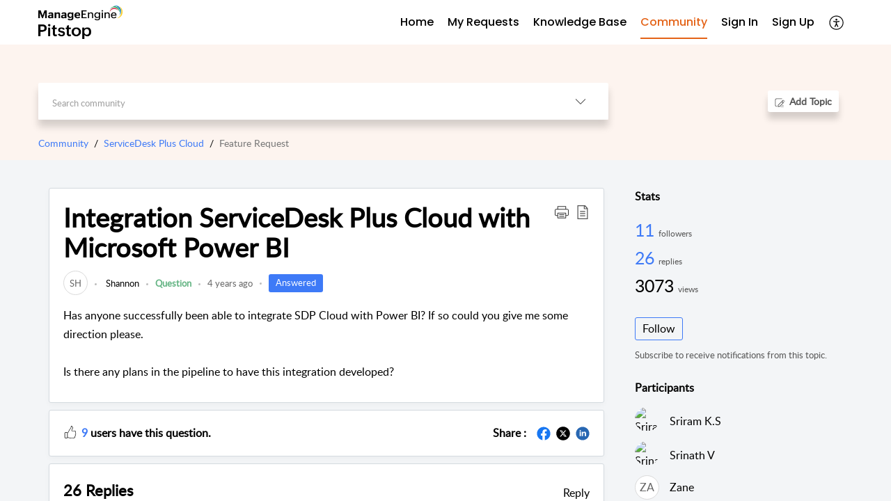

--- FILE ---
content_type: text/html;charset=UTF-8
request_url: https://pitstop.manageengine.com/portal/en/community/topic/integration-servicedesk-plus-cloud-with-microsoft-power-bi-28-1-2021
body_size: 13872
content:

<!DOCTYPE html>
<html id="portal_html" lang=en><head>                  
<meta http-equiv="X-UA-Compatible" content="IE=edge" /><meta name="viewport" content="width=device-width, initial-scale=1, maximum-scale=1" /><meta http-equiv="Cache-Control" content="no-cache, no-store, must-revalidate" /><meta http-equiv="Pragma" content="no-cache" />
<meta name="google-site-verification" content="z6CbXaOXID3Q4iSAp6Sljj7eHVZnVEqDRaX4vp3pfgY"/>
<title>Integration ServiceDesk Plus Cloud with Microsoft Power BI</title>
 
<meta  name="description" content="Has anyone successfully been able to integrate SDP Cloud with Power BI? If so could you give me some direction please. Is there any plans in the pipeline to have this integration developed?"/>
<meta  name="keywords" content="Integration ServiceDesk Plus Cloud With Microsoft Power BI | ManageEngine | Community And Support | Community | ServiceDesk Plus Cloud | Feature Request"/>
<meta  name="twitter:card" content="summary"/>
 
<link rel="canonical" href="https://pitstop.manageengine.com/portal/en/community/topic/integration-servicedesk-plus-cloud-with-microsoft-power-bi-28-1-2021"/> 
<meta property="og:title" content="Integration ServiceDesk Plus Cloud with Microsoft Power BI" />
<meta property="og:site_name" content="ManageEngine | Community and Support" />
<meta property="og:description" content="Has anyone successfully been able to integrate SDP Cloud with Power BI? If so could you give me some direction please. Is there any plans in the pipeline to have this integration developed?" />
<meta property="og:type" content="article" />
<meta property="og:locale" content="en" />
<meta property="og:url" content="https://pitstop.manageengine.com/portal/en/community/topic/integration-servicedesk-plus-cloud-with-microsoft-power-bi-28-1-2021" />
 
 
<link rel="preconnect" href="//static.zohocdn.com"><script nonce="43c4057090b156c5e9d27667b66d0793">var PortalInfo = JSON.parse("{\x22csp\x22:{\x22scriptSrcNonce\x22:\x2243c4057090b156c5e9d27667b66d0793\x22},\x22agentsLoginPageURL\x22:\x22\x22,\x22isJWTEnabled\x22:false,\x22endUsersLoginPageURL\x22:\x22\x22,\x22profileStatus\x22:null,\x22i18NLangFile\x22:\x22en_US\x22,\x22isHCDomainForInlineImageEnabled\x22:false,\x22isNewCaptchaEnabled\x22:true,\x22nimbusEditorUrl\x22:\x22static.zohocdn.com\/zoho\-desk\-editor\x22,\x22isSEOClientRenderingEnabled\x22:false,\x22isEmbedChatButtonEnabled\x22:true,\x22agentSigninIframeURL\x22:\x22https:\/\/desk.zoho.in\/support\/manageengine\/ShowHomePage.do\x22,\x22isTicketExportEnabled\x22:true,\x22isRemoteAuthEnabled\x22:false,\x22isAttachmentFileTypeRestrictionEnabled\x22:true,\x22isTicketsViewCountEnabled\x22:false,\x22isCDNCustomScriptEnabled\x22:false,\x22helpCenterInfo\x22:{\x22tabs\x22:[{\x22isDefault\x22:true,\x22displayName\x22:\x22Home\x22,\x22name\x22:\x22Home\x22,\x22isVisible\x22:true},{\x22isDefault\x22:false,\x22displayName\x22:\x22My Requests\x22,\x22name\x22:\x22Cases\x22,\x22isVisible\x22:true},{\x22isDefault\x22:false,\x22displayName\x22:\x22HelpCenter\x22,\x22name\x22:\x22Solutions\x22,\x22isVisible\x22:true},{\x22isDefault\x22:false,\x22displayName\x22:\x22Community\x22,\x22name\x22:\x22Community\x22,\x22isVisible\x22:true},{\x22isDefault\x22:false,\x22displayName\x22:\x22SubmitRequest\x22,\x22name\x22:\x22SubmitRequest\x22,\x22isVisible\x22:true}],\x22logoLinkBackUrl\x22:null,\x22departmentIds\x22:[\x22220798000002638410\x22,\x22220798001734831369\x22,\x22220798001429547613\x22,\x22220798002324370855\x22,\x22220798003785070775\x22,\x22220798000242760860\x22,\x22220798000603777424\x22,\x22220798003684325949\x22,\x22220798000003084233\x22,\x22220798000920387199\x22,\x22220798001813716031\x22,\x22220798000206696044\x22,\x22220798003069523086\x22,\x22220798004214609996\x22,\x22220798000242751498\x22,\x22220798003379068312\x22,\x22220798000279604690\x22,\x22220798003442107603\x22,\x22220798000897402368\x22,\x22220798001720051255\x22,\x22220798000250092688\x22,\x22220798000133607043\x22,\x22220798000435464453\x22,\x22220798000768600129\x22,\x22220798000768560327\x22,\x22220798000119662363\x22,\x22220798002314296233\x22,\x22220798004296517907\x22,\x22220798000118385037\x22,\x22220798000978342095\x22,\x22220798000110896152\x22,\x22220798001032365956\x22,\x22220798001649979732\x22,\x22220798004344279981\x22,\x22220798002956066413\x22,\x22220798000002854005\x22,\x22220798000438452477\x22,\x22220798000002638073\x22,\x22220798000973293086\x22,\x22220798001842268115\x22,\x22220798003031479030\x22,\x22220798000956927005\x22,\x22220798002308025109\x22,\x22220798000440277615\x22,\x22220798003785108106\x22,\x22220798000003061118\x22,\x22220798000242746023\x22,\x22220798000447229044\x22,\x22220798003673847505\x22,\x22220798000000476911\x22,\x22220798003607791469\x22,\x22220798000033024467\x22,\x22220798000117204060\x22,\x22220798000564133243\x22,\x22220798003477413029\x22,\x22220798000007179211\x22,\x22220798001068304008\x22,\x22220798000001511031\x22,\x22220798000000743413\x22,\x22220798004161414007\x22,\x22220798004231622030\x22,\x22220798002675239113\x22,\x22220798003050496043\x22,\x22220798002589986347\x22,\x22220798000242077147\x22,\x22220798000000704250\x22,\x22220798000028116376\x22,\x22220798000697449058\x22,\x22220798000243309645\x22,\x22220798003379211493\x22,\x22220798003617439319\x22,\x22220798004296482527\x22,\x22220798000002613793\x22,\x22220798000065303524\x22,\x22220798000242748275\x22,\x22220798000000703951\x22,\x22220798000103351847\x22,\x22220798003572624237\x22,\x22220798000242765034\x22,\x22220798000025358045\x22,\x22220798000242754665\x22,\x22220798001032494416\x22,\x22220798000066755041\x22,\x22220798000000009064\x22,\x22220798001092464587\x22,\x22220798002294341295\x22,\x22220798002737510331\x22,\x22220798003442759200\x22],\x22locale\x22:\x22en\x22,\x22isOIDCEnabled\x22:false,\x22orgId\x22:\x2260041003426\x22,\x22CustomizationDetails\x22:{\x22footerHtml\x22:\x22\/portal\/hccustomize\/edbsna95c6ef1566f8b53ffaeb6c7384a52afb590caacbcfece331bbb3fbe8976092cfab1369455def8624c89e33e45f936fd\/footer.html\x22,\x22headerHtml\x22:\x22\/portal\/hccustomize\/edbsna95c6ef1566f8b53ffaeb6c7384a52afb590caacbcfece331bbb3fbe8976092cfab1369455def8624c89e33e45f936fd\/header.html\x22,\x22css\x22:\x22\/portal\/hccustomize\/edbsna95c6ef1566f8b53ffaeb6c7384a52afb590caacbcfece331bbb3fbe8976092cfab1369455def8624c89e33e45f936fd\/stylesheet.css\x22,\x22customThemeId\x22:\x22220798004381463662\x22,\x22color\x22:{\x22menuBar\x22:{\x22border\x22:{\x22hex\x22:\x22#e46317\x22,\x22opacity\x22:null},\x22normalMenu\x22:{\x22hex\x22:\x22#000000\x22,\x22opacity\x22:null},\x22selectedMenu\x22:{\x22hex\x22:\x22#e46317\x22,\x22opacity\x22:null},\x22hoverMenuText\x22:null,\x22selectedMenuText\x22:null,\x22hoverMenu\x22:{\x22hex\x22:\x22#e46317\x22,\x22opacity\x22:null},\x22normalMenuText\x22:null},\x22buttons\x22:{\x22secondary\x22:{\x22hex\x22:\x22#ffffff\x22,\x22opacity\x22:null},\x22primaryText\x22:{\x22hex\x22:\x22#ffffff\x22,\x22opacity\x22:null},\x22primary\x22:{\x22hex\x22:\x22#3e7af7\x22,\x22opacity\x22:null},\x22secondaryText\x22:{\x22hex\x22:\x22#3e7af7\x22,\x22opacity\x22:null}},\x22tab\x22:null,\x22footer\x22:{\x22background\x22:{\x22hex\x22:\x22#ffffff\x22,\x22opacity\x22:null},\x22link\x22:{\x22hex\x22:\x22#afafaf\x22,\x22opacity\x22:null},\x22text\x22:{\x22hex\x22:\x22#afafaf\x22,\x22opacity\x22:null},\x22linkHover\x22:{\x22hex\x22:\x22#3e7af7\x22,\x22opacity\x22:null}},\x22breadCrumb\x22:{\x22background\x22:null,\x22text\x22:{\x22hex\x22:\x22#777\x22,\x22opacity\x22:null},\x22hoverText\x22:{\x22hex\x22:\x22#000\x22,\x22opacity\x22:null}},\x22link\x22:{\x22normalText\x22:{\x22hex\x22:\x22#000000\x22,\x22opacity\x22:null},\x22selectedText\x22:{\x22hex\x22:\x22#3e7af7\x22,\x22opacity\x22:null},\x22primaryText\x22:null,\x22primaryHoverText\x22:null,\x22primarySelectedText\x22:null,\x22hoverText\x22:{\x22hex\x22:\x22#3e7af7\x22,\x22opacity\x22:null},\x22secondaryText\x22:null,\x22secondaryHoverText\x22:null},\x22header\x22:{\x22background\x22:{\x22image\x22:null,\x22color\x22:{\x22hex\x22:\x22#fff\x22,\x22opacity\x22:null},\x22endColor\x22:null,\x22enabled\x22:[\x22color\x22],\x22startColor\x22:null},\x22backgroundImage\x22:null,\x22text\x22:{\x22hex\x22:\x22#ffffff\x22,\x22opacity\x22:null},\x22backgroundEnd\x22:null,\x22textHover\x22:null,\x22backgroundStart\x22:null},\x22body\x22:{\x22middleContainer\x22:null,\x22background\x22:{\x22hex\x22:\x22#f3f5f7\x22,\x22opacity\x22:null}}},\x22themeVersionID\x22:\x22v1176767991166\x22,\x22name\x22:\x22Classic\x22,\x22font\x22:null},\x22isMultiLayoutEnabled\x22:true,\x22isZohoOneEnabled\x22:false,\x22portalName\x22:\x22manageengine\x22,\x22baseDomain\x22:\x22https:\/\/desk.zoho.in\x22,\x22portalId\x22:\x22edbsna95c6ef1566f8b53ffaeb6c7384a52af92607c6a1997ee6fc0eff31fd196fd7e\x22,\x22KB\x22:{\x22comments\x22:{\x22uuid\x22:\x2204bd5201\-54d3\-4dc4\-9313\-6b035cbef660\x22}},\x22id\x22:\x22220798000227363001\x22,\x22isSMSAuthEnabled\x22:false,\x22preferences\x22:{\x22isKBWatchListEnabled\x22:true,\x22isAccountTicketViewable\x22:true,\x22isArticleUpdatedTimeVisible\x22:true,\x22isMultiLayoutGridViewEnabled\x22:true,\x22articleFeedbackFormOnDislike\x22:\x22show\x22,\x22isSEONoIndexNoFollowSetAcrossAllPages\x22:false,\x22isSignUpFormCustomized\x22:false,\x22tocPosition\x22:\x22top\x22,\x22showFeedbackFormOnDislike\x22:true,\x22isTicketViewsEnabled\x22:true,\x22isCustomStatusFilterEnabled\x22:false,\x22isArticleAuthorInfoVisible\x22:true,\x22isSelfSignUp\x22:true,\x22isImageWaitEnabled\x22:true,\x22isKBEndUsersCommentEnabled\x22:true,\x22isCommunityEnabled\x22:true,\x22isKBModerationEnabled\x22:true,\x22isTocEnabled\x22:true,\x22isClientDebuggingEnabled\x22:false,\x22isPayloadEncryptionEnabled\x22:false,\x22guestUserAccessRestriction\x22:{\x22submitTicket\x22:true},\x22signupFormLayout\x22:\x22STATIC_FORM\x22,\x22isUserDeletionEnabled\x22:true,\x22isSEOSetAcrossAllPages\x22:true,\x22isHelpCenterPublic\x22:true,\x22searchScope\x22:\x22category\x22,\x22isKBCommentAttachmentsEnabled\x22:true,\x22isCommunityAtMentionEnabled\x22:true,\x22imageWaitingTime\x22:\x221000\x22,\x22isMultilingualEnabled\x22:true,\x22communityLandingPage\x22:\x22allcategory\x22,\x22isKBEnabled\x22:true,\x22isSecondaryContactsEnabled\x22:true,\x22isKBCommentsRecycleBinEnabled\x22:true,\x22isOnHoldEnabled\x22:true,\x22isContactAccountMultiMappingEnabled\x22:false,\x22isOTPBasedAuthenticationEnabled\x22:false,\x22isGamificationEnabled\x22:true,\x22isTagsEnabled\x22:true},\x22activeLocales\x22:[{\x22i18nLocaleName\x22:\x22English\x22,\x22name\x22:\x22ManageEngine | Community and Support\x22,\x22locale\x22:\x22en\x22,\x22type\x22:\x22DEFAULT\x22,\x22status\x22:\x22ACCESIBLE_IN_HELPCENTER\x22},{\x22i18nLocaleName\x22:\x22Español (España)\x22,\x22name\x22:\x22ManageEngine | Community and Support\x22,\x22locale\x22:\x22es\x22,\x22type\x22:\x22OTHER\x22,\x22status\x22:\x22ACCESIBLE_IN_HELPCENTER\x22}],\x22url\x22:\x22https:\/\/pitstop.manageengine.com\/portal\/\x22,\x22logoUrl\x22:\x22https:\/\/pitstop.manageengine.com\/portal\/api\/publicImages\/220798004139074347?portalId=edbsna95c6ef1566f8b53ffaeb6c7384a52af92607c6a1997ee6fc0eff31fd196fd7e\x22,\x22accountId\x22:\x2250027391066\x22,\x22locales\x22:[{\x22localeCode\x22:\x22en\x22,\x22name\x22:\x22English (United States)\x22},{\x22localeCode\x22:\x22es\x22,\x22name\x22:\x22Spanish (Spain)\x22}],\x22isDefault\x22:true,\x22name\x22:\x22ManageEngine | Community and Support\x22,\x22favIconUrl\x22:\x22https:\/\/pitstop.manageengine.com\/portal\/api\/publicImages\/220798004139074355?portalId=edbsna95c6ef1566f8b53ffaeb6c7384a52af92607c6a1997ee6fc0eff31fd196fd7e\x22,\x22primaryLocale\x22:\x22en\x22},\x22hcUsersSignInIframeURL\x22:\x22https:\/\/pitstop.manageengine.com\/accounts\/signin?_sh=false\x26client_portal=true\x26servicename=ZohoSupport\x22,\x22showAgentLoginInHC\x22:false,\x22zAppsFrameUrl\x22:\x22{{uuId}}.zappsusercontent.in\x22,\x22isCPSamlEnabled\x22:false,\x22zuid\x22:\x22\x22,\x22customScript\x22:null,\x22iamDomainOfHC\x22:\x22https:\/\/pitstop.manageengine.com\x22,\x22gtmId\x22:\x22GTM\-PB4VZS9\x22,\x22attachmentControl\x22:{\x22type\x22:\x22FULL_PERMISSION\x22},\x22cssforMobileOTP\x22:\x22\/portal\/css\/hc_new_signin.css\x22,\x22csrf_token\x22:\x228de6a658\-fed9\-4afe\-a7bc\-a15b218065ec\x22,\x22nimbusThemeUrl\x22:\x22static.zohocdn.com\/helpcenter\/classic\x22,\x22sandboxDomain\x22:\x22deskportal.zoho.in\x22,\x22isTicketIdRedirectionEnabled\x22:true,\x22hcUsersSignUpRegisterScriptURL\x22:\x22\x22,\x22isSigninUsingZohoEnabled\x22:false,\x22pageSenseTrackingScript\x22:null,\x22isBotRequest\x22:true,\x22isGoalAnalyticsEnabled\x22:false,\x22moduleInfoMap\x22:{\x22Products\x22:{\x22changed_module_sanitized\x22:\x22products\x22,\x22changed_i18n_module\x22:\x22Products\x22,\x22changed_module\x22:\x22Products\x22,\x22changed_module_apikey\x22:\x22products\x22,\x22changed_i18n_plural_module\x22:\x22Products\x22,\x22changed_sing_module\x22:\x22Product\x22,\x22changed_plural_module\x22:\x22Products\x22,\x22changed_i18n_sing_module\x22:\x22Product\x22},\x22Contacts\x22:{\x22changed_module_sanitized\x22:\x22contacts\x22,\x22changed_i18n_module\x22:\x22Contacts\x22,\x22changed_module\x22:\x22Contacts\x22,\x22changed_module_apikey\x22:\x22contacts\x22,\x22changed_i18n_plural_module\x22:\x22Contacts\x22,\x22changed_sing_module\x22:\x22Contact\x22,\x22changed_plural_module\x22:\x22Contacts\x22,\x22changed_i18n_sing_module\x22:\x22Contact\x22},\x22Solutions\x22:{\x22changed_module_sanitized\x22:\x22knowledge\-base\x22,\x22changed_i18n_module\x22:\x22Knowledge Base\x22,\x22changed_module\x22:\x22Knowledge Base\x22,\x22changed_module_apikey\x22:\x22kbCategory\x22,\x22changed_i18n_plural_module\x22:\x22Solutions\x22,\x22changed_sing_module\x22:\x22Solution\x22,\x22changed_plural_module\x22:\x22Solutions\x22,\x22changed_i18n_sing_module\x22:\x22Solution\x22},\x22Customers\x22:{\x22changed_module_sanitized\x22:\x22customers\x22,\x22changed_i18n_module\x22:\x22Customers\x22,\x22changed_module\x22:\x22Customers\x22,\x22changed_module_apikey\x22:\x22customers\x22,\x22changed_i18n_plural_module\x22:\x22Customers\x22,\x22changed_sing_module\x22:\x22Customer\x22,\x22changed_plural_module\x22:\x22Customers\x22,\x22changed_i18n_sing_module\x22:\x22Customer\x22},\x22Cases\x22:{\x22changed_module_sanitized\x22:\x22tickets\x22,\x22changed_i18n_module\x22:\x22Tickets\x22,\x22changed_module\x22:\x22Tickets\x22,\x22changed_module_apikey\x22:\x22tickets\x22,\x22changed_i18n_plural_module\x22:\x22Tickets\x22,\x22changed_sing_module\x22:\x22Ticket\x22,\x22changed_plural_module\x22:\x22Tickets\x22,\x22changed_i18n_sing_module\x22:\x22Ticket\x22},\x22Accounts\x22:{\x22changed_module_sanitized\x22:\x22accounts\x22,\x22changed_i18n_module\x22:\x22Accounts\x22,\x22changed_module\x22:\x22Accounts\x22,\x22changed_module_apikey\x22:\x22accounts\x22,\x22changed_i18n_plural_module\x22:\x22Accounts\x22,\x22changed_sing_module\x22:\x22Account\x22,\x22changed_plural_module\x22:\x22Accounts\x22,\x22changed_i18n_sing_module\x22:\x22Account\x22},\x22Community\x22:{\x22changed_module_sanitized\x22:\x22community\x22,\x22changed_i18n_module\x22:\x22Community\x22,\x22changed_module\x22:\x22Community\x22,\x22changed_module_apikey\x22:\x22community\x22,\x22changed_i18n_plural_module\x22:\x22Community\x22,\x22changed_sing_module\x22:\x22Community\x22,\x22changed_plural_module\x22:\x22Community\x22,\x22changed_i18n_sing_module\x22:\x22Community\x22}},\x22helpCentreIamDomain\x22:\x22https:\/\/accounts.zohoportal.in\x22,\x22hcUsersForgotPwdIframeURL\x22:\x22https:\/\/pitstop.manageengine.com\/accounts\/password\/forgot?_sh=false\x26_embed=true\x26client_portal=true\x26servicename=ZohoSupport\x26_hn=true\x22,\x22isNewAPIForKB\x22:true,\x22isCustomerHappinessEnabled\x22:true,\x22editorVersion\x22:\x225.3.7\x22,\x22agentForgotPwdURL\x22:\x22https:\/\/accounts.zoho.in\/password?servicename=ZohoSupport\x26serviceurl=%2Fsupport%2Fmanageengine\x26service_language=en\x22,\x22editorUrl\x22:\x22https:\/\/static.zohocdn.com\/zoho\-desk\-editor\/EV5.3.7\/js\/ZohoDeskEditor.js\x22,\x22serviceName\x22:\x22ZohoSupport\x22,\x22isFolderPermalinkEnabled\x22:false,\x22userId\x22:\x22\x22,\x22accountsUrls\x22:{\x22forgotPasswordIframeUrl\x22:\x22https:\/\/pitstop.manageengine.com\/accounts\/p\/50027391066\/password?servicename=ZohoSupport\x22,\x22logoutUrl\x22:\x22https:\/\/pitstop.manageengine.com\/accounts\/p\/50027391066\/logout?servicename=ZohoSupport\x22,\x22signInIframeUrl\x22:\x22https:\/\/pitstop.manageengine.com\/accounts\/p\/50027391066\/signin?servicename=ZohoSupport\x22,\x22reloginUrl\x22:\x22https:\/\/pitstop.manageengine.com\/accounts\/p\/50027391066\/account\/v1\/relogin?servicename=ZohoSupport\x22},\x22defaultDepId\x22:\x22220798000000009064\x22,\x22isFederatedLoginEnabled\x22:false,\x22isFreePlan\x22:false,\x22agentInterfaceIamDomain\x22:\x22https:\/\/accounts.zoho.in\x22}")

function inIframe(){try{return window.self!==window.top}catch(n){return!0}}var loadingInIframe=inIframe()
try{if(loadingInIframe){var parentWindow=window.parent||{},portalPortalInfo=parentWindow.PortalInfo||{},parentHelpcenterInfo=portalPortalInfo.helpCenterInfo||{},parentPortalUrl=parentHelpcenterInfo.url,helpCenterInfo=PortalInfo.helpCenterInfo||{}
if(helpCenterInfo.url==parentPortalUrl){var hcCustomizationTemp=void 0===parentWindow.hcCustomization?!1:parentWindow.hcCustomization
!hcCustomizationTemp&&window.parent.location.reload()}}}catch(e){console.log("Couldn't access parent page")};
var deploymentType = "IN";
var isPortalMarketPlaceEnabled = "false";
var cdnDomain = {
portalJs : "//static.zohocdn.com\/helpcenter\/classic/",
portalCss : "//static.zohocdn.com\/helpcenter\/classic/",
portalImages : "//static.zohocdn.com\/helpcenter\/classic/",
portalFonts : "//static.zohocdn.com\/helpcenter\/classic/"
}
var awsDomain={
portalJs : "//static.zohocdn.com\/helpcenter\/classic/",
portalCss : "//static.zohocdn.com\/helpcenter\/classic/",
portalImages : "//static.zohocdn.com\/helpcenter\/classic/",
portalFonts : "//static.zohocdn.com\/helpcenter\/classic/"
}
PortalInfo [ "nimbusCDNFingerprints" ] = {"header.js":"header.ee3cd34c7182591907e0_.js","customScript.js":"customScript.d5a871ba6523b3779511_.js","articleDetail.js":"articleDetail.500df9e4a70648553665_.js","articles.js":"articles.5eb39b62f3715dcde7f6_.js","clonerepo.js":"clonerepo.c3ffb6623bc79276dfc4.js","community.js":"community.5adefc9d9eacf1db2f69_.js","modalwidget.js":"modalwidget.1f89831b1bce82605e97_.js","editorInit.js":"editorInit.4244bad058bd79231ec9.js","d3.js":"d3.30021d67a0d610173d29.js","react.js":"react.vendor.0a48cd3eb89bbe20219a_.js","widget.js":"widget.a71e355da229d1c4bbc0_.js","mpwidget.js":"mpwidget.d20e46074b674adb41bb_.js","article.js":"article.0489aa6c2513ee0fcd72_.js","widgets.js":"widgets.049a08a2fee95a6a5ee9_.js","main.js":"main.26cec20691fc521fca0a_.js","topics.js":"topics.5a6e80526d074d9b78d6_.js","contributors.js":"contributors.1328efd0724d3634e443_.js","profile.js":"profile.fe7fe0cd39a9576fbf6b_.js","ticket.js":"ticket.883bd5c32cdc254e502b_.js","vendor.js":"vendor.72bfdbd689aadd1621a4_.js","mpextensionconfig.js":"mpextensionconfig.aa08299e80840a2c1d48_.js","icon.js":"icon.717c4cb88b6ccfdbff99_.js","search.js":"search.5fef2c101df889624793_.js","runtime~main.js":"runtime~main.8df86a14b059b3addd18_.js","runtime~widget.js":"runtime~widget.4044513d94657fa2b92f_.js","authorizationPage.js":"authorizationPage.a2271d2a2a661350330f_.js","module.js":"module.677cee09bf37d33517cf_.js","articleComment.js":"articleComment.11067f7342cb16d8084e_.js","ZohoCharts.min.js":"ZohoCharts.min.89bd345183042d560e39.js","security.min.js":"security.min.96f5b4152fee1f3a3ac2.js","customScriptTn.js":"customScriptTn.3f2b8882088b51cc205f_.js"};
PortalInfo [ "nimbusCDNFingerprintsCSS" ] = {"articleComment.css":"articleComment.11067f7342cb16d8084e_.css","community.css":"community.5adefc9d9eacf1db2f69_.css","main.css":"main.26cec20691fc521fca0a_.css","zohohckbarticlenotes.css":"zohohckbarticlenotes.8b286cc8a728307ce2d7.css","search.css":"search.5fef2c101df889624793_.css","modalwidget.css":"modalwidget.1f89831b1bce82605e97_.css","articles.css":"articles.5eb39b62f3715dcde7f6_.css","mpwidget.css":"mpwidget.d20e46074b674adb41bb_.css","mpextensionconfig.css":"mpextensionconfig.aa08299e80840a2c1d48_.css","header.css":"header.ee3cd34c7182591907e0_.css","print.css":"print.a2bd8b3813a692be8945.css","module.css":"module.677cee09bf37d33517cf_.css","widgets.css":"widgets.049a08a2fee95a6a5ee9_.css","articleDetail.css":"articleDetail.500df9e4a70648553665_.css","article.css":"article.0489aa6c2513ee0fcd72_.css","authorizationPage.css":"authorizationPage.a2271d2a2a661350330f_.css","topics.css":"topics.5a6e80526d074d9b78d6_.css","showoriginal.css":"showoriginal.90dc7f13f3ad5280cd0b.css","profile.css":"profile.fe7fe0cd39a9576fbf6b_.css","ticket.css":"ticket.883bd5c32cdc254e502b_.css","kbeditorinner.css":"kbeditorinner.b049dd8bdf7d9fa2196b.css","hc_authentication.css":"hc_authentication.0079561f1ea082012434.css","contributors.css":"contributors.1328efd0724d3634e443_.css"} || {};
Object.assign ( PortalInfo [ "nimbusCDNFingerprints" ] || {}, {"header.js":"header.ee3cd34c7182591907e0_.js","customScript.js":"customScript.d5a871ba6523b3779511_.js","articleDetail.js":"articleDetail.500df9e4a70648553665_.js","articles.js":"articles.5eb39b62f3715dcde7f6_.js","clonerepo.js":"clonerepo.c3ffb6623bc79276dfc4.js","community.js":"community.5adefc9d9eacf1db2f69_.js","modalwidget.js":"modalwidget.1f89831b1bce82605e97_.js","editorInit.js":"editorInit.4244bad058bd79231ec9.js","d3.js":"d3.30021d67a0d610173d29.js","react.js":"react.vendor.0a48cd3eb89bbe20219a_.js","widget.js":"widget.a71e355da229d1c4bbc0_.js","mpwidget.js":"mpwidget.d20e46074b674adb41bb_.js","article.js":"article.0489aa6c2513ee0fcd72_.js","widgets.js":"widgets.049a08a2fee95a6a5ee9_.js","main.js":"main.26cec20691fc521fca0a_.js","topics.js":"topics.5a6e80526d074d9b78d6_.js","contributors.js":"contributors.1328efd0724d3634e443_.js","profile.js":"profile.fe7fe0cd39a9576fbf6b_.js","ticket.js":"ticket.883bd5c32cdc254e502b_.js","vendor.js":"vendor.72bfdbd689aadd1621a4_.js","mpextensionconfig.js":"mpextensionconfig.aa08299e80840a2c1d48_.js","icon.js":"icon.717c4cb88b6ccfdbff99_.js","search.js":"search.5fef2c101df889624793_.js","runtime~main.js":"runtime~main.8df86a14b059b3addd18_.js","runtime~widget.js":"runtime~widget.4044513d94657fa2b92f_.js","authorizationPage.js":"authorizationPage.a2271d2a2a661350330f_.js","module.js":"module.677cee09bf37d33517cf_.js","articleComment.js":"articleComment.11067f7342cb16d8084e_.js","ZohoCharts.min.js":"ZohoCharts.min.89bd345183042d560e39.js","security.min.js":"security.min.96f5b4152fee1f3a3ac2.js","customScriptTn.js":"customScriptTn.3f2b8882088b51cc205f_.js"} );
window.isAWSEnabled = false;
/* 			window.addCDNExpireCookie=function(){if("undefined"==typeof navigator||navigator.onLine){var n=new Date,t=new Date(n);t.setDate(n.getDate()+1),document.cookie="aws_cdn_failed=1;expires="+t.toGMTString()}},
window.isAWSCDNUrl=function(n,t){var i=window.awsDomain[t];return!(!i||-1===n.indexOf(i))},
window.onNotifyError=function(n,t){if(isAWSCDNUrl(n,t)){addCDNExpireCookie();location.reload(!0)}},
window.isAWSCDNFailed=function(){var n=document.cookie.match("aws_cdn_failed=(.*?)(;|$)");return!!n&&"1"===unescape(n[1])},
*/			window.getStaticDomain=function(){var n=cdnDomain;return window.staticDomain?Object.assign?Object.assign({},window.staticDomain,n):Object.keys(n).reduce(function(t,i){return t[i]=n[i],t},window.staticDomain):n},
window.makeRequest=function(n,t){return new Promise(function(i,e){var o=new XMLHttpRequest;o.open(n,t),o.onload=function(){this.status>=200&&this.status<300?i(o.response):e({status:this.status,statusText:o.statusText})},o.send()})},
window.staticDomain=getStaticDomain();

if(!window.Promise){var setTimeoutFunc=setTimeout;function noop(){}function bind(e,n){return function(){e.apply(n,arguments)}}function handle(e,n){for(;3===e._state;)e=e._value;0!==e._state?(e._handled=!0,Promise._immediateFn(function(){var t=1===e._state?n.onFulfilled:n.onRejected;if(null!==t){var o;try{o=t(e._value)}catch(e){return void reject(n.promise,e)}resolve(n.promise,o)}else(1===e._state?resolve:reject)(n.promise,e._value)})):e._deferreds.push(n)}function resolve(e,n){try{if(n===e)throw new TypeError("A promise cannot be resolved with itself.");if(n&&("object"==typeof n||"function"==typeof n)){var t=n.then;if(n instanceof Promise)return e._state=3,e._value=n,void finale(e);if("function"==typeof t)return void doResolve(bind(t,n),e)}e._state=1,e._value=n,finale(e)}catch(n){reject(e,n)}}function reject(e,n){e._state=2,e._value=n,finale(e)}function finale(e){2===e._state&&0===e._deferreds.length&&Promise._immediateFn(function(){e._handled||Promise._unhandledRejectionFn(e._value)});for(var n=0,t=e._deferreds.length;n<t;n++)handle(e,e._deferreds[n]);e._deferreds=null}function Handler(e,n,t){this.onFulfilled="function"==typeof e?e:null,this.onRejected="function"==typeof n?n:null,this.promise=t}function doResolve(e,n){var t=!1;try{e(function(e){t||(t=!0,resolve(n,e))},function(e){t||(t=!0,reject(n,e))})}catch(e){if(t)return;t=!0,reject(n,e)}}window.Promise=function e(n){if(!(this instanceof e))throw new TypeError("Promises must be constructed via new");if("function"!=typeof n)throw new TypeError("not a function");this._state=0,this._handled=!1,this._value=void 0,this._deferreds=[],doResolve(n,this)};var _proto=Promise.prototype;_proto.catch=function(e){return this.then(null,e)},_proto.then=function(e,n){var t=new this.constructor(noop);return handle(this,new Handler(e,n,t)),t},Promise.all=function(e){return new Promise(function(n,t){if(!e||void 0===e.length)throw new TypeError("Promise.all accepts an array");var o=Array.prototype.slice.call(e);if(0===o.length)return n([]);var r=o.length;function i(e,s){try{if(s&&("object"==typeof s||"function"==typeof s)){var c=s.then;if("function"==typeof c)return void c.call(s,function(n){i(e,n)},t)}o[e]=s,0==--r&&n(o)}catch(e){t(e)}}for(var s=0;s<o.length;s++)i(s,o[s])})},Promise.resolve=function(e){return e&&"object"==typeof e&&e.constructor===Promise?e:new Promise(function(n){n(e)})},Promise.reject=function(e){return new Promise(function(n,t){t(e)})},Promise.race=function(e){return new Promise(function(n,t){for(var o=0,r=e.length;o<r;o++)e[o].then(n,t)})},Promise._immediateFn="function"==typeof setImmediate&&function(e){setImmediate(e)}||function(e){setTimeoutFunc(e,0)},Promise._unhandledRejectionFn=function(e){"undefined"!=typeof console&&console&&console.warn("Possible Unhandled Promise Rejection:",e)}}
var headerHtmlPromise, footerHtmlPromise;
var customizationObj= PortalInfo.helpCenterInfo.CustomizationDetails || {};
if(customizationObj.headerHtml){
headerHtmlPromise= makeRequest('GET',customizationObj.headerHtml)//No I18N
}
if(customizationObj.footerHtml){
footerHtmlPromise= makeRequest('GET',customizationObj.footerHtml)//No I18N
}</script><link href="https://pitstop.manageengine.com/portal/api/publicImages/220798004139074355?portalId=edbsna95c6ef1566f8b53ffaeb6c7384a52af92607c6a1997ee6fc0eff31fd196fd7e" TYPE='IMAGE/X-ICON' REL='SHORTCUT ICON'/>
<link rel="stylesheet" type="text/css" integrity="sha384-cv/IQ9bSK6Ymtc46c0V/wrDabmwp2t6DqB9q/ty4O+VfpyN+lU5ESW5ergn1K0D/" crossorigin="anonymous" href="//static.zohocdn.com/helpcenter/classic/css/main.26cec20691fc521fca0a_.css"></link>
<style id="customCss"></style>

<link id="customStyleSheet" href="/portal/hccustomize/edbsna95c6ef1566f8b53ffaeb6c7384a52afb590caacbcfece331bbb3fbe8976092cfab1369455def8624c89e33e45f936fd/stylesheet.css" rel="stylesheet" type="text/css" />
<script type="text/javascript" nonce="43c4057090b156c5e9d27667b66d0793" integrity="sha384-Q7/Yr/2TO46oYNB3uQ4uE/TYh2fMoAH/aGCKNIqIGCptCr54FIJ0rBi1MCk83Ozp" crossorigin="anonymous"  src="//static.zohocdn.com/helpcenter/classic/js/react.vendor.0a48cd3eb89bbe20219a_.js"></script>
<script type="text/javascript" nonce="43c4057090b156c5e9d27667b66d0793" integrity="sha384-xdVuD/SSHyC04EfOfHUTp93zV5EyKRx0aZ7VdkwwDod8veD+NUEP2Z2q/uDq6bIB" crossorigin="anonymous" src="//static.zohocdn.com/helpcenter/classic/js/vendor.72bfdbd689aadd1621a4_.js"></script>
<script type="text/javascript" nonce="43c4057090b156c5e9d27667b66d0793" integrity="sha384-LrLta0n2m1Dcymm5Hw9MmgsU2n+N0fc0Du6Vd1oanLpYaXLtdsWsqJ+59ZoRCsIQ" crossorigin="anonymous" src="//static.zohocdn.com/helpcenter/classic/js/main.26cec20691fc521fca0a_.js"></script>
<script type="text/javascript" nonce="43c4057090b156c5e9d27667b66d0793" integrity="sha384-+N59rOGgPhyxdwKr2ax8wm6hyDPCxZZfc2NJWbl+afeAIXtOwphR8f3z9GSygRaj" crossorigin="anonymous" src="//static.zohocdn.com/helpcenter/classic/js/runtime~main.8df86a14b059b3addd18_.js"></script>
<script type="text/javascript" nonce="43c4057090b156c5e9d27667b66d0793" integrity="sha384-DrvsVZb++OY91vzvYvTIUKDTs/nqJUHX0NumSwE0tPkpJH81ckmJo965dcCeVEyy" crossorigin="anonymous" src="//static.zohocdn.com/helpcenter/classic/i18n/en_US.35d9c3e84fce4a1f80d9.js"></script></head><body class="body"><div id="container"/>
<h1>Integration ServiceDesk Plus Cloud with Microsoft Power BI</h1>

<div id="seoBodyContent"><div><div><h1>Integration ServiceDesk Plus Cloud with Microsoft Power BI</h1></div>
<div><span><div>Has anyone successfully been able to integrate SDP Cloud with Power BI? If so could you give me some direction please.<br/></div><div><br/></div><div>Is there any plans in the pipeline to have this integration developed?<br/></div></span><div>
</div>
<ul></ul>
<div><div><span><div class="adGroup_desktop_widget"><div class="adssp_desktop_banner ad-group-banners"><div class="headerslider carousel slide"><div class="carousel-inner"><div class="item active">
                    <div class="banner-wrap">
                        <div class="banner-img">
                            <a href="https://www.manageengine.com/products/self-service-password/?community-rhs" target="_blank" rel="noopener noreferrer">
                                <img style="max-width: 100%" src="https://desk.zoho.in/galleryDocuments/edbsn46de76a4b331133b06656ed0e1aed2b533fcee834d968c2a3d7f870f0022de77fbe17a003c3c0be6179cee2fd576a73339241545d77d2b1627ed278d5e5e2bde?inline=true" class="img-responsive" alt="Ticket Banner"/>
                            </a>
                        </div>
                    </div>
                </div><div class="item active">
                    <div class="banner-wrap">
                        <div class="banner-img">
                            <a href="https://www.manageengine.com/products/self-service-password/free-online-workshop.html?community-rhs" target="_blank" rel="noopener noreferrer">
                                <img style="max-width: 100%" src="https://desk.zoho.com/galleryDocuments/edbsn66544a1870d57133789016a5a9e1699af7630323a4ab8374633773b84d1e9329786b990177539da3b81f789fa822bdf4?inline=true" class="img-responsive" alt="knowledge Banner"/>
                            </a>
                        </div>
                    </div>
                </div></div></div></div><div class="adap_desktop_banner ad-group-banners">
        <a target="_blank" href="https://www.manageengine.com/products/active-directory-audit/adaudit-plus-product-quiz-login.html?community-rhs" rel="noopener noreferrer">
            <img src="https://desk.zoho.com/DocsDisplay?zgId=4335217&amp;mode=inline&amp;blockId=1cyft7a3b953ca4b3494e8c152a35c47c9451" style="max-width: 100%"/>
        </a>
        <br/>
    </div><div class="admp_desktop_banner ad-group-banners"><div class="headerslider carousel slide"><div class="carousel-inner"><div class="item active">
                    <div class="banner-wrap">
                        <div class="banner-img">
                            <a href="https://www.manageengine.com/products/ad-manager?community-rhs" target="_blank" rel="noopener noreferrer">
                                <img style="max-width: 100%" src="https://desk.zoho.com/galleryDocuments/edbsn6911ed2bfe2208436df31ce524857843a1e0b81ecc6b2d0abbd12855d988ea74b9abfe7a8d083153df48b491e02449fc?inline=true" class="img-responsive" alt="Ticket Banner"/>
                            </a>
                        </div>
                    </div>
                </div><div class="item active">
                    <div class="banner-wrap">
                        <div class="banner-img">
                            <a href="https://www.manageengine.com/products/ad-manager/?community-rhs" target="_blank" rel="noopener noreferrer">
                                <img style="max-width: 100%" src="https://desk.zoho.com/galleryDocuments/edbsn7a4c7e31b0bd4b5dfc6982bd1d26282e382e72b89796e5e0983adb859e4ac3ccc8e27d0b39a6018b208abaf4ecc9ce87?inline=true" class="img-responsive" alt="knowledge Banner"/>
                            </a>
                            <br/>
                        </div>
                    </div>
                </div></div></div></div></div></span><div>
</div>
<ul></ul>
<ul><li><h1>Topic Participants</h1></li>
<li><a href="https://pitstop.manageengine.com/portal/en/community/user/220798000777402305" rel="noopener" target="_blank" ><h2>Shannon</h2></a></li>
<li><a href="https://pitstop.manageengine.com/portal/en/community/user/220798000005260058" rel="noopener" target="_blank" ><h2>Sriram K.S</h2></a><div><img src="https://pitstop.manageengine.com/portal/api/user/220798000005260058/photo?portalId=edbsna95c6ef1566f8b53ffaeb6c7384a52af92607c6a1997ee6fc0eff31fd196fd7e" ></img></div></li>
<li><a href="https://pitstop.manageengine.com/portal/en/community/user/220798001552901090" rel="noopener" target="_blank" ><h2>Richard Lawless</h2></a></li>
<li><a href="https://pitstop.manageengine.com/portal/en/community/user/220798000094041508" rel="noopener" target="_blank" ><h2>Srinath V</h2></a><div><img src="https://pitstop.manageengine.com/portal/api/user/220798000094041508/photo?portalId=edbsna95c6ef1566f8b53ffaeb6c7384a52af92607c6a1997ee6fc0eff31fd196fd7e" ></img></div></li>
<li><a href="https://pitstop.manageengine.com/portal/en/community/user/220798001257010036" rel="noopener" target="_blank" ><h2>Steve Hersker</h2></a></li>
</ul>
<div><div><span><div><a href="https://www.manageengine.com/ems/webinars/endpoint-central-security-webinar.html?utm_source=upodwebinar&amp;utm_medium=adbanner" target="_blank" rel="noopener noreferrer">
        <img style="max-width: 100%" src="https://desk.zoho.com/galleryDocuments/edbsn02305a254df73855cbcf78eb3d7eeafdc9da22ded5fe9adccb9d4054dd4a468f599ebff0e1c6225f54e7c0f42711e409?inline=true">
    </a><br /></div></span><div>
</div>
<ul></ul>
<div><div><span><div class="kb_widgets">
    <div style="padding-bottom: 20px" class="ad_new_to_cta">
        <div class="CustomWidgets__widgetTitle commonStyle__overflowDotted commonStyle__fweight600">
            New to M365 Manager Plus?</div>
        <div>
            <a href="https://www.manageengine.com/microsoft-365-management-reporting/download.html?pitstopkb-rhs" target="_blank" rel="noopener noreferrer">Start your free trial</a>
            <br />
        </div>
    </div>
    <div>
        <div class="CustomWidgets__widgetTitle commonStyle__overflowDotted commonStyle__fweight600">Resources</div>
        <ul class="ad_grp_resource-cont">
            <li class="guides">
                <a href="https://www.manageengine.com/microsoft-365-management-reporting/documents.html?pitstopkb-rhs" target="_blank" rel="noopener noreferrer">Guides</a>
            </li>
            <li class="whatsnew">
                <a href="https://www.manageengine.com/microsoft-365-management-reporting/release-notes.html?pitstopkb-rhs" target="_blank" rel="noopener noreferrer">What&#39;s new</a>
            </li>
            <li class="howto">
                <a href="https://www.manageengine.com/microsoft-365-management-reporting/kb/knowledge-base.html?pitstopkb-rhs" target="_blank" rel="noopener noreferrer">How-tos</a>
            </li>
            <li class="latestbuild">
                <a href="https://www.manageengine.com/microsoft-365-management-reporting/service-pack.html?pitstopkb-rhs" target="_blank" rel="noopener noreferrer">Latest build</a>
            </li>
            <li class="chat">
                <a href="https://salesiq.zohopublic.com/signaturesupport.ls?widgetcode=f37bc76d2d5e40dedeb9a37ce7035e7088cce3ec81868578bd48e7b42a648115f4c94314c67ea4e723f4d63963587e13&amp;pitstopkb-rhs" target="_blank" rel="noopener noreferrer">Live chat</a>
            </li>

            <li class="workshops">
                <a href="https://www.manageengine.com/active-directory-360/active-directory-events.html?pitstopkb-rhs" target="_blank" rel="noopener noreferrer">Workshops</a>
            </li>
            <li class="support">
                <a href="https://www.manageengine.com/microsoft-365-management-reporting/support.html?pitstopkb-rhs" target="_blank" rel="noopener noreferrer">Contact support</a>
            </li>
        </ul>
    </div>
</div>
<div class="community_widgets">
    <div style="padding-bottom: 20px" class="ad_new_to_cta">
        <div class="CustomWidgets__widgetTitle commonStyle__overflowDotted commonStyle__fweight600">
            New to M365 Manager Plus?</div>
        <div>
            <a href="https://www.manageengine.com/microsoft-365-management-reporting/download.html?community-rhs" target="_blank" rel="noopener noreferrer">Start your free trial</a>
            <br />
        </div>
    </div>
    <div>
        <div class="CustomWidgets__widgetTitle commonStyle__overflowDotted commonStyle__fweight600">Resources</div>
        <ul class="ad_grp_resource-cont">
            <li class="guides">
                <a href="https://www.manageengine.com/microsoft-365-management-reporting/documents.html?community-rhs" target="_blank" rel="noopener noreferrer">Guides</a>
            </li>
            <li class="whatsnew">
                <a href="https://www.manageengine.com/microsoft-365-management-reporting/release-notes.html?community-rhs" target="_blank" rel="noopener noreferrer">What&#39;s new</a>
            </li>
            <li class="howto">
                <a href="https://www.manageengine.com/microsoft-365-management-reporting/kb/knowledge-base.html?community-rhs" target="_blank" rel="noopener noreferrer">How-tos</a>
            </li>
            <li class="latestbuild">
                <a href="https://www.manageengine.com/microsoft-365-management-reporting/service-pack.html?community-rhs" target="_blank" rel="noopener noreferrer">Latest build</a>
            </li>
            <li class="chat">
                <a href="https://salesiq.zohopublic.com/signaturesupport.ls?widgetcode=f37bc76d2d5e40dedeb9a37ce7035e7088cce3ec81868578bd48e7b42a648115f4c94314c67ea4e723f4d63963587e13&amp;community-rhs" target="_blank" rel="noopener noreferrer">Live chat</a>
            </li>

            <li class="workshops">
                <a href="https://www.manageengine.com/active-directory-360/active-directory-events.html?community-rhs" target="_blank" rel="noopener noreferrer">Workshops</a>
            </li>
            <li class="support">
                <a href="https://www.manageengine.com/microsoft-365-management-reporting/support.html?community-rhs" target="_blank" rel="noopener noreferrer">Contact support</a>
            </li>
        </ul>
    </div>
</div></span><div>
</div>
<ul></ul>
<div><div><span><div class="kb_widgets">
    <div class="ad_new_to_cta" style="padding-bottom: 20px">
        <div class="CustomWidgets__widgetTitle commonStyle__overflowDotted commonStyle__fweight600">New to RecoveryManager Plus?</div>
        <div>
            <a target="_blank" rel="noopener noreferrer" href="https://www.manageengine.com/ad-recovery-manager/download.html?pitstopkb-rhs">Start your free trial</a>
            <br />
        </div>
    </div>
    <div>
        <div class="CustomWidgets__widgetTitle commonStyle__overflowDotted commonStyle__fweight600">Resources</div>
        <ul class="ad_grp_resource-cont">
            <li class="guides">
                <a target="_blank" rel="noopener noreferrer" href="https://www.manageengine.com/ad-recovery-manager/document.html?pitstopkb-rhs">Guides</a>
            </li>
            <li class="whatsnew">
                <a target="_blank" rel="noopener noreferrer" href="https://www.manageengine.com/ad-recovery-manager/release-notes.html?pitstopkb-rhs">What&#39;s new</a>
            </li>
            <li class="howto">
                <a target="_blank" rel="noopener noreferrer" href="https://www.manageengine.com/ad-recovery-manager/kb/knowledge-base.html?pitstopkb-rhs">How-tos</a>
            </li>
            <li class="latestbuild">
                <a target="_blank" rel="noopener noreferrer" href="https://www.manageengine.com/ad-recovery-manager/service-pack.html?pitstopkb-rhs">Latest build</a>
            </li>
            <li class="roadmap">
                <a target="_blank" rel="noopener noreferrer" href="https://www.manageengine.com/ad-recovery-manager/whats-new.html?pitstopkb-rhs">Roadmap</a>
            </li>
            <li class="workshops">
                <a target="_blank" rel="noopener noreferrer" href="https://www.manageengine.com/active-directory-360/active-directory-events.html?pitstopkb-rhs">Workshops</a>
            </li>
            <li class="support">
                <a target="_blank" rel="noopener noreferrer" href="https://www.manageengine.com/ad-recovery-manager/support.html?pitstopkb-rhs">Contact support</a>
            </li>
            <li class="chat">
                <a target="_blank" rel="noopener noreferrer" href="https://salesiq.zohopublic.com/signaturesupport.ls?widgetcode=4a861817cbf817305fd368479ab8f8bf42e83cbfa7f9d1612db8d3125ece15438b9df960e710388a324778460813ee19&amp;pitstopkb-rhs">Live chat</a>
            </li>
        </ul>
    </div>
</div>
<div class="community_widgets">
    <div class="ad_new_to_cta" style="padding-bottom: 20px">
        <div class="CustomWidgets__widgetTitle commonStyle__overflowDotted commonStyle__fweight600">
            New to RecoveryManager Plus?
        </div>
        <div>
            <a target="_blank" rel="noopener noreferrer" href="https://www.manageengine.com/ad-recovery-manager/download.html?community-rhs">Start your free trial</a>
            <br />
        </div>
    </div>
    <div>
        <div class="CustomWidgets__widgetTitle commonStyle__overflowDotted commonStyle__fweight600">Resources</div>
        <ul class="ad_grp_resource-cont">
            <li class="guides">
                <a target="_blank" rel="noopener noreferrer" href="https://www.manageengine.com/ad-recovery-manager/document.html?community-rhs">Guides</a>
            </li>
            <li class="whatsnew">
                <a target="_blank" rel="noopener noreferrer" href="https://www.manageengine.com/ad-recovery-manager/release-notes.html?community-rhs">What&#39;s new</a>
            </li>
            <li class="howto">
                <a target="_blank" rel="noopener noreferrer" href="https://www.manageengine.com/ad-recovery-manager/kb/knowledge-base.html?community-rhs">How-tos</a>
            </li>
            <li class="latestbuild">
                <a target="_blank" rel="noopener noreferrer" href="https://www.manageengine.com/ad-recovery-manager/service-pack.html?community-rhs">Latest build</a>
            </li>
            <li class="roadmap">
                <a target="_blank" rel="noopener noreferrer" href="https://www.manageengine.com/ad-recovery-manager/whats-new.html?community-rhs">Roadmap</a>
            </li>
            <li class="workshops">
                <a target="_blank" rel="noopener noreferrer" href="https://www.manageengine.com/active-directory-360/active-directory-events.html?community-rhs">Workshops</a>
            </li>
            <li class="support">
                <a target="_blank" rel="noopener noreferrer" href="https://www.manageengine.com/ad-recovery-manager/support.html?community-rhs">Contact support</a>
            </li>
            <li class="chat">
                <a target="_blank" rel="noopener noreferrer" href="https://salesiq.zohopublic.com/signaturesupport.ls?widgetcode=4a861817cbf817305fd368479ab8f8bf42e83cbfa7f9d1612db8d3125ece15438b9df960e710388a324778460813ee19&amp;community-rhs">Live chat</a>
            </li>
        </ul>
    </div>
</div></span><div>
</div>
<ul></ul>
<div><div><span><div class="kb_widgets">
<div style="padding-bottom: 20px" class="ad_new_to_cta">
    <div class="CustomWidgets__widgetTitle commonStyle__overflowDotted commonStyle__fweight600">
        New to Exchange Reporter Plus?
    </div>
    <div>
        <a href="https://www.manageengine.com/products/exchange-reports/download.html?pitstopkb-rhs" target="_blank" rel="noopener noreferrer">Start your free trial</a>
        <br />
    </div>
</div>
<div>
    <div class="CustomWidgets__widgetTitle commonStyle__overflowDotted commonStyle__fweight600">Resources</div>
    <ul class="ad_grp_resource-cont">
        <li class="guides">
            <a href="https://www.manageengine.com/products/exchange-reports/document.html?pitstopkb-rhs" target="_blank" rel="noopener noreferrer">Guides</a>
        </li>
        <li class="whatsnew">
            <a href="https://www.manageengine.com/products/exchange-reports/release-notes.html?pitstopkb-rhs" target="_blank" rel="noopener noreferrer">What&#39;s new</a>
        </li>
        <li class="howto">
            <a href="https://www.manageengine.com/products/exchange-reports/kb/tips-and-tricks.html?pitstopkb-rhs" target="_blank" rel="noopener noreferrer">How-tos</a>
        </li>
        <li class="latestbuild">
            <a href="https://www.manageengine.com/products/exchange-reports/service-pack.html?pitstopkb-rhs" target="_blank" rel="noopener noreferrer">Latest build</a>
        </li>
        
        <li class="workshops">
            <a href="https://www.manageengine.com/active-directory-360/active-directory-events.html?pitstopkb-rhs" target="_blank" rel="noopener noreferrer">Workshops</a>
        </li>
        <li class="chat">
            <a href="https://salesiq.zohopublic.com/signaturesupport.ls?widgetcode=43cfbf77576e74baa58250aa45b979d46660a6c77a15f4d856bc17f11a00d63c891b707535bdc63476b9c9994acd51ae1a2010ab7b6727677d37b27582c0e9c4&amp;pitstopkb-rhs" target="_blank" rel="noopener noreferrer">Live chat</a>
        </li>
        <li class="support">
            <a href="https://www.manageengine.com/products/exchange-reports/support.html?pitstopkb-rhs" target="_blank" rel="noopener noreferrer">Contact support</a>
        </li>
    </ul>
</div>
</div>
<div class="community_widgets">
<div style="padding-bottom: 20px" class="ad_new_to_cta">
    <div class="CustomWidgets__widgetTitle commonStyle__overflowDotted commonStyle__fweight600">
        New to Exchange Reporter Plus?
    </div>
    <div>
        <a href="https://www.manageengine.com/products/exchange-reports/download.html?community-rhs" target="_blank" rel="noopener noreferrer">Start your free trial</a>
        <br />
    </div>
</div>
<div>
    <div class="CustomWidgets__widgetTitle commonStyle__overflowDotted commonStyle__fweight600">Resources</div>
    <ul class="ad_grp_resource-cont">
        <li class="guides">
            <a href="https://www.manageengine.com/products/exchange-reports/document.html?community-rhs" target="_blank" rel="noopener noreferrer">Guides</a>
        </li>
        <li class="whatsnew">
            <a href="https://www.manageengine.com/products/exchange-reports/release-notes.html?community-rhs" target="_blank" rel="noopener noreferrer">What&#39;s new</a>
        </li>
        <li class="howto">
            <a href="https://www.manageengine.com/products/exchange-reports/kb/tips-and-tricks.html?community-rhs" target="_blank" rel="noopener noreferrer">How-tos</a>
        </li>
        <li class="latestbuild">
            <a href="https://www.manageengine.com/products/exchange-reports/service-pack.html?community-rhs" target="_blank" rel="noopener noreferrer">Latest build</a>
        </li>
        
        <li class="workshops">
            <a href="https://www.manageengine.com/active-directory-360/active-directory-events.html?community-rhs" target="_blank" rel="noopener noreferrer">Workshops</a>
        </li>
        <li class="chat">
            <a href="https://salesiq.zohopublic.com/signaturesupport.ls?widgetcode=43cfbf77576e74baa58250aa45b979d46660a6c77a15f4d856bc17f11a00d63c891b707535bdc63476b9c9994acd51ae1a2010ab7b6727677d37b27582c0e9c4&amp;community-rhs" target="_blank" rel="noopener noreferrer">Live chat</a>
        </li>
        <li class="support">
            <a href="https://www.manageengine.com/products/exchange-reports/support.html?community-rhs" target="_blank" rel="noopener noreferrer">Contact support</a>
        </li>
    </ul>
</div>
</div></span><div>
</div>
<ul></ul>
<div><div><span><div class="kb_widgets">
<div style="padding-bottom: 20px" class="ad_new_to_cta">
    <div class="CustomWidgets__widgetTitle commonStyle__overflowDotted commonStyle__fweight600">
        New to SharePoint Manager Plus?
    </div>
    <div>
        <a href="https://www.manageengine.com/sharepoint-management-reporting/download.html?pitstopkb-rhs" target="_blank" rel="noopener noreferrer">Start your free trial</a>
        <br />
    </div>
</div>
<div>
    <div class="CustomWidgets__widgetTitle commonStyle__overflowDotted commonStyle__fweight600">Resources</div>
    <ul class="ad_grp_resource-cont">
        <li class="guides">
            <a href="https://www.manageengine.com/sharepoint-management-reporting/documents.html?pitstopkb-rhs" target="_blank" rel="noopener noreferrer">Guides</a>
        </li>
        <li class="whatsnew">
            <a href="https://www.manageengine.com/sharepoint-management-reporting/release-notes.html?pitstopkb-rhs" target="_blank" rel="noopener noreferrer">What&#39;s new</a>
        </li>
        <li class="howto">
            <a href="https://www.manageengine.com/sharepoint-management-reporting/kb/knowledge-base.html?pitstopkb-rhs" target="_blank" rel="noopener noreferrer">How-tos</a>
        </li>
        <li class="latestbuild">
            <a href="https://www.manageengine.com/sharepoint-management-reporting/service-pack.html?pitstopkb-rhs" target="_blank" rel="noopener noreferrer">Latest build</a>
        </li>
        
        <li class="workshops">
            <a href="https://www.manageengine.com/active-directory-360/active-directory-events.html?pitstopkb-rhs" target="_blank" rel="noopener noreferrer">Workshops</a>
        </li>
        <li class="chat">
            <a href="https://salesiq.zohopublic.com/signaturesupport.ls?widgetcode=ee4426392f580a2d9621ca080e3dbdaba5c4d1217bb4dba76c573ae4d38d2f5e25070a3d28e23a51625e18271cb13fa4feb79731b60e202192c2895c9acefb61&amp;pitstopkb-rhs" target="_blank" rel="noopener noreferrer">Live chat</a>
        </li>
        <li class="support">
            <a href="https://www.manageengine.com/sharepoint-management-reporting/support.html?pitstopkb-rhs" target="_blank" rel="noopener noreferrer">Contact support</a>
        </li>
    </ul>
</div>
</div>
<div class="community_widgets">
<div style="padding-bottom: 20px" class="ad_new_to_cta">
    <div class="CustomWidgets__widgetTitle commonStyle__overflowDotted commonStyle__fweight600">
        New to SharePoint Manager Plus?
    </div>
    <div>
        <a href="https://www.manageengine.com/sharepoint-management-reporting/download.html?community-rhs" target="_blank" rel="noopener noreferrer">Start your free trial</a>
        <br />
    </div>
</div>
<div>
    <div class="CustomWidgets__widgetTitle commonStyle__overflowDotted commonStyle__fweight600">Resources</div>
    <ul class="ad_grp_resource-cont">
        <li class="guides">
            <a href="https://www.manageengine.com/sharepoint-management-reporting/documents.html?community-rhs" target="_blank" rel="noopener noreferrer">Guides</a>
        </li>
        <li class="whatsnew">
            <a href="https://www.manageengine.com/sharepoint-management-reporting/release-notes.html?community-rhs" target="_blank" rel="noopener noreferrer">What&#39;s new</a>
        </li>
        <li class="howto">
            <a href="https://www.manageengine.com/sharepoint-management-reporting/kb/knowledge-base.html?community-rhs" target="_blank" rel="noopener noreferrer">How-tos</a>
        </li>
        <li class="latestbuild">
            <a href="https://www.manageengine.com/sharepoint-management-reporting/service-pack.html?community-rhs" target="_blank" rel="noopener noreferrer">Latest build</a>
        </li>
        
        <li class="workshops">
            <a href="https://www.manageengine.com/active-directory-360/active-directory-events.html?community-rhs" target="_blank" rel="noopener noreferrer">Workshops</a>
        </li>
        <li class="chat">
            <a href="https://salesiq.zohopublic.com/signaturesupport.ls?widgetcode=ee4426392f580a2d9621ca080e3dbdaba5c4d1217bb4dba76c573ae4d38d2f5e25070a3d28e23a51625e18271cb13fa4feb79731b60e202192c2895c9acefb61&amp;community-rhs" target="_blank" rel="noopener noreferrer">Live chat</a>
        </li>
        <li class="support">
            <a href="https://www.manageengine.com/sharepoint-management-reporting/support.html?community-rhs" target="_blank" rel="noopener noreferrer">Contact support</a>
        </li>
    </ul>
</div>
</div></span><div>
</div>
<ul></ul>
<div><div><span><div class="kb_widgets">
    <div class="integrate-opt">
        <a href="https://www.manageengine.com/products/ad-manager/marketplace.html?pitstopkb-rhs" target="_blank" rel="noopener noreferrer">See all integrations</a>
    </div>
    <div style="padding-bottom: 20px" class="ad_new_to_cta">
        <div class="CustomWidgets__widgetTitle commonStyle__overflowDotted commonStyle__fweight600">
            New to ADManager Plus?
        </div>
        <div>
            <a href="https://www.manageengine.com/products/ad-manager/download.html?pitstopkb-rhs" target="_blank" rel="noopener noreferrer">
                Start your free trial
            </a>
            <br />
        </div>
    </div>
    <div>
        <div class="CustomWidgets__widgetTitle commonStyle__overflowDotted commonStyle__fweight600">
            Resources
        </div>
        <ul class="ad_grp_resource-cont">
            <li>
                <a href="https://www.manageengine.com/products/ad-manager/free-guides.html?pitstopkb-rhs" target="_blank" rel="noopener noreferrer">
                    Guides
                </a>
            </li>
            <li>
                <a href="https://www.manageengine.com/products/ad-manager/release-notes.html?pitstopkb-rhs" target="_blank" rel="noopener noreferrer">
                    What&#39;s new
                </a>
            </li>
            <li>
                <a href="https://www.manageengine.com/products/ad-manager/admanager-kb/knowledge-base.html?pitstopkb-rhs" target="_blank" rel="noopener noreferrer">
                    How-tos
                </a>
            </li>
            <li>
                <a href="https://www.manageengine.com/products/ad-manager/service-pack.html?pitstopkb-rhs" target="_blank" rel="noopener noreferrer">
                    Latest build
                </a>
            </li>
            <li>
                <a href="https://www.manageengine.com/products/ad-manager/admanagerplus-latest-features.html#roadmap?pitstopkb-rhs" target="_blank" rel="noopener noreferrer">
                    Roadmap
                </a>
            </li>
            <li>
                <a href="https://www.manageengine.com/active-directory-360/active-directory-events.html?tab=webinar?utm_source=webinars&amp;utm_medium=workshoppage&amp;utm_campaign=workshop&amp;pitstopkb-rhs" target="_blank" rel="noopener noreferrer">
                    Workshops
                </a>
            </li>
            <li>
                <a href="https://www.manageengine.com/products/ad-manager/support.html?pitstopkb-rhs" target="_blank" rel="noopener noreferrer">
                    Contact support
                </a>
            </li>
            <li>
                <a href="https://salesiq.zoho.com/signaturesupport.ls?widgetcode=4681c33e0e10e21c30dadb43fdb0733fd4df6901a39499f1c225952bdc4607176a36681be510b7c43f93159afc04a859" target="_blank" rel="noopener noreferrer">
                    Live chat
                </a>
                <br />
            </li>
        </ul>
    </div>
</div>
<div class="community_widgets">
    <div class="integrate-opt">
        <a href="https://www.manageengine.com/products/ad-manager/marketplace.html?community-rhs" target="_blank" rel="noopener noreferrer">See all integrations</a>
    </div>
    <div style="padding-bottom: 20px" class="ad_new_to_cta">
        <div class="CustomWidgets__widgetTitle commonStyle__overflowDotted commonStyle__fweight600">
            New to ADManager Plus?
        </div>
        <div>
            <a href="https://www.manageengine.com/products/ad-manager/download.html?community-rhs" target="_blank" rel="noopener noreferrer">
                Start your free trial
            </a>
            <br />
        </div>
        <div>
            <br />
        </div>
    </div>
    <div>
        <div class="CustomWidgets__widgetTitle commonStyle__overflowDotted commonStyle__fweight600">
            Resources
        </div>
        <ul class="ad_grp_resource-cont">
            <li>
                <a href="https://www.manageengine.com/products/ad-manager/free-guides.html?community-rhs" target="_blank" rel="noopener noreferrer">
                    Guides
                </a>
            </li>
            <li>
                <a href="https://www.manageengine.com/products/ad-manager/release-notes.html?community-rhs" target="_blank" rel="noopener noreferrer">
                    What&#39;s new
                </a>
            </li>
            <li>
                <a href="https://www.manageengine.com/products/ad-manager/admanager-kb/knowledge-base.html?community-rhs" target="_blank" rel="noopener noreferrer">
                    How-tos
                </a>
            </li>
            <li>
                <a href="https://www.manageengine.com/products/ad-manager/service-pack.html?community-rhs" target="_blank" rel="noopener noreferrer">
                    Latest build
                </a>
            </li>
            <li>
                <a href="https://www.manageengine.com/products/ad-manager/admanagerplus-latest-features.html#roadmap?community-rhs" target="_blank" rel="noopener noreferrer">
                    Roadmap
                </a>
            </li>
            <li>
                <a href="https://www.manageengine.com/active-directory-360/active-directory-events.html?tab=webinar?utm_source=webinars&amp;utm_medium=workshoppage&amp;utm_campaign=workshop&amp;community-rhs" target="_blank" rel="noopener noreferrer">
                    Workshops
                </a>
            </li>
            <li>
                <a href="https://www.manageengine.com/products/ad-manager/support.html?community-rhs" target="_blank" rel="noopener noreferrer">
                    Contact support
                </a>
            </li>
            <li>
                <a href="https://salesiq.zoho.com/signaturesupport.ls?widgetcode=4681c33e0e10e21c30dadb43fdb0733fd4df6901a39499f1c225952bdc4607176a36681be510b7c43f93159afc04a859" target="_blank" rel="noopener noreferrer">
                    Live chat
                </a>
                <br />
            </li>
        </ul>
    </div>
</div></span><div>
</div>
<ul></ul>
<div><div><h1>New to ADSelfService Plus?</h1></div>
<div><span><div class="kb_widgets">
    <div class="ad_new_to_cta">
        <a target="_blank" rel="noopener noreferrer" href="https://www.manageengine.com/products/self-service-password/download.html?pitstopkb-rhs">
            Start your free trial
        </a>
        <br />
    </div>
    <div style="margin-top: 1.6rem">
        <div class="CustomWidgets__widgetTitle commonStyle__overflowDotted commonStyle__fweight600">Resources</div>
        <ul class="ad_grp_resource-cont">
            <li>
                <a target="_blank" rel="noopener noreferrer" href="https://www.manageengine.com/products/self-service-password/self-service-password-help-docs.html?pitstopkb-rhs">
                    Guides
                </a>
            </li>
            <li>
                <a target="_blank" rel="noopener noreferrer" href="https://www.manageengine.com/products/self-service-password/release-notes.html?pitstopkb-rhs">
                    What&#39;s new
                </a>
            </li>
            <li>
                <a target="_blank" rel="noopener noreferrer" href="https://www.manageengine.com/products/self-service-password/kb/knowledge-base.html?pitstopkb-rhs">
                    How-tos
                </a>
            </li>
            <li>
                <a target="_blank" rel="noopener noreferrer" href="https://www.manageengine.com/products/self-service-password/service-pack.html?pitstopkb-rhs">
                    Latest build
                </a>
            </li>
            <li>
                <a target="_blank" rel="noopener noreferrer" href="https://www.manageengine.com/products/self-service-password/whats-new.html#roadmap?pitstopkb-rhs">
                    Roadmap
                </a>
            </li>
            <li>
                <a target="_blank" rel="noopener noreferrer" href="https://www.manageengine.com/products/self-service-password/free-online-workshop.html?pitstopkb-rhs">
                    Workshops
                </a>
            </li>
            <li>
                <a target="_blank" rel="noopener noreferrer" href="https://www.manageengine.com/products/self-service-password/support.html?pitstopkb-rhs">
                    Contact support
                </a>
            </li>
            <li>
                <a target="_blank" rel="noopener noreferrer" href="https://salesiq.zoho.com/signaturesupport.ls?widgetcode=fa572ce5a3f849baaaad78e37f06c6adce5455e7c77d9ae6bcaac012e9ca3b2c85e900f168e35752dd851f73da394ccc">
                    Live chat
                </a>
                <br />
            </li>
        </ul>
    </div>
</div>
<div class="community_widgets">
    <div class="ad_new_to_cta">
    <a target="_blank" rel="noopener noreferrer" href="https://www.manageengine.com/products/self-service-password/download.html?community-rhs">
        Start your free trial
    </a>
    <br />
</div>
<div style="margin-top: 1.6rem">
    <div class="CustomWidgets__widgetTitle commonStyle__overflowDotted commonStyle__fweight600">Resources</div>
    <ul class="ad_grp_resource-cont">
        <li>
            <a target="_blank" rel="noopener noreferrer" href="https://www.manageengine.com/products/self-service-password/self-service-password-help-docs.html?community-rhs">
                Guides
            </a>
        </li>
        <li>
            <a target="_blank" rel="noopener noreferrer" href="https://www.manageengine.com/products/self-service-password/release-notes.html?community-rhs">
                What&#39;s new
            </a>
        </li>
        <li>
            <a target="_blank" rel="noopener noreferrer" href="https://www.manageengine.com/products/self-service-password/kb/knowledge-base.html?community-rhs">
                How-tos
            </a>
        </li>
        <li>
            <a target="_blank" rel="noopener noreferrer" href="https://www.manageengine.com/products/self-service-password/service-pack.html?community-rhs">
                Latest build
            </a>
        </li>
        <li>
            <a target="_blank" rel="noopener noreferrer" href="https://www.manageengine.com/products/self-service-password/whats-new.html#roadmap?community-rhs">
                Roadmap
            </a>
        </li>
        <li>
            <a target="_blank" rel="noopener noreferrer" href="https://www.manageengine.com/products/self-service-password/free-online-workshop.html?community-rhs">
                Workshops
            </a>
        </li>
        <li>
            <a target="_blank" rel="noopener noreferrer" href="https://www.manageengine.com/products/self-service-password/support.html?community-rhs">
                Contact support
            </a>
        </li>
        <li>
            <a target="_blank" rel="noopener noreferrer" href="https://salesiq.zoho.com/signaturesupport.ls?widgetcode=fa572ce5a3f849baaaad78e37f06c6adce5455e7c77d9ae6bcaac012e9ca3b2c85e900f168e35752dd851f73da394ccc">
                Live chat
            </a>
            <br />
        </li>
    </ul>
</div>
</div></span><div>
</div>
<ul></ul>
<div><div><span><div style="display: none"><div class="apm_kb">
        <a href="https://www.manageengine.com/itom/free-training/applications-manager.html?kb" target="_blank" rel="noopener noreferrer">
            <img style="padding: 0px; max-width: 100%; box-sizing: border-box" src="https://desk.zoho.in/galleryDocuments/edbsn12cfff796393d841c7df4cf846e7e6dc7779e16082ce3f8737b37af646904cbd832dd4d4a18b74b65854e3f9b1d88bdbf81f412972c1766fc04d334d512b40b2?inline=true"/>
        </a>
    </div><div class="apm_community">
        <a href="https://www.manageengine.com/itom/free-training/applications-manager.html?community" target="_blank" rel="noopener noreferrer">
            <img style="padding: 0px; max-width: 100%; box-sizing: border-box" src="https://desk.zoho.in/galleryDocuments/edbsn12cfff796393d841c7df4cf846e7e6dc7779e16082ce3f8737b37af646904cbd832dd4d4a18b74b65854e3f9b1d88bdbf81f412972c1766fc04d334d512b40b2?inline=true"/>
        </a>
        <br/>
    </div></div></span><div>
</div>
<ul></ul>

<div><div><span><div class="adGroup_mobile_widget"><div class="admp_mbl_banner ad-group-banners"><div class="headerslider carousel slide"><div class="carousel-inner"><div class="item active">
                    <div class="banner-wrap">
                        <div class="banner-img">
                            <a target="_blank" href="https://www.manageengine.com/products/active-directory-audit/ebook/privileged-access-security-ebook.html?source=OGM_2025_MEPitstop" rel="noopener noreferrer">
                                <img alt="knowledge Banner" class="img-responsive" src="https://desk.zoho.com/galleryDocuments/edbsndfbc82b2fc4256192953a32b7149fe1815586f61d5405e98f1274f1f9735091e8f35dbd59a1793b368ef414e24050180?inline=true" style="max-width: 100%"/>
                            </a>
                        </div>
                    </div>
                </div><div class="item active">
                    <div class="banner-wrap">
                        <div class="banner-img">
                            <a target="_blank" href="https://www.manageengine.com/products/ad-manager/resources/cut-down-active-directory-administration-costs.html?source=OGM_2025_MEPitstop" rel="noopener noreferrer">
                                <img alt="knowledge Banner" class="img-responsive" src="https://desk.zoho.com/galleryDocuments/edbsn96dfea7b0c19b8ca544dfae377e767ecfa856a1df6baeb578a73ce65c8cac1ae51dcb85e9517c29c1c0fff4dd54df0eb?inline=true" style="max-width: 100%"/>
                            </a>
                        </div>
                    </div>
                </div></div></div></div><div class="adap_mbl_banner ad-group-banners"><div class="headerslider carousel slide"><div class="carousel-inner"><div class="item active">
                    <div class="banner-wrap">
                        <div class="banner-img">
                            <a target="_blank" href="https://www.manageengine.com/products/active-directory-audit/ebook/privileged-access-security-ebook.html?source=OGM_2025_MEPitstop" rel="noopener noreferrer">
                                <img alt="Ticket Banner" class="img-responsive" src="https://desk.zoho.com/galleryDocuments/edbsn7cd19b3cb404ab08c2e37b0a4504d489365ca7565e7a65553f3dcd38277350dbf3db6674830135aa48ce1369e5863137?inline=true" style="max-width: 100%"/>
                            </a>
                        </div>
                    </div>
                </div><div class="item active">
                    <div class="banner-wrap">
                        <div class="banner-img">
                            <a target="_blank" href="https://www.manageengine.com/products/active-directory-audit/ebook/5-cyber-threats-and-its-event-id.html?source=OGM_2025_MEPitstop" rel="noopener noreferrer">
                                <img alt="knowledge Banner" class="img-responsive" src="https://desk.zoho.com/galleryDocuments/edbsnd836c64497f6dcc823365af2a6bd42e94a9bc5d9619b0eb63cd2d018dd28c252e324fc568c8371aa16b5e5c9917956de?inline=true" style="max-width: 100%"/>
                            </a>
                        </div>
                    </div>
                </div></div></div></div><div class="adssp_mbl_banner ad-group-banners"><div class="headerslider carousel slide"><div class="carousel-inner"><div class="item active">
                    <div class="banner-wrap">
                        <div class="banner-img">
                            <a href="https://www.manageengine.com/products/self-service-password/ebook/sysadmin-guide-for-endpoint-security.html?source=OGM_2025_MEPitstop" target="_blank" rel="noopener noreferrer">
                                <img style="max-width: 100%" src="https://desk.zoho.com/galleryDocuments/edbsne8786189da2bc698d0b5d61ccfce38b0a6bd277ddc278bf262674dfa39ab56dbc002ab93640b3f817e87e1d97c96db6c?inline=true" class="img-responsive" alt="Ticket Banner"/>
                            </a>
                        </div>
                    </div>
                </div><div class="item active">
                    <div class="banner-wrap">
                        <div class="banner-img">
                            <a href="https://www.manageengine.com/active-directory-360/how-mfa-helps-to-secure-organizations-user-account.html?source=OGM_2025_MEPitstop" target="_blank" rel="noopener noreferrer">
                                <img style="max-width: 100%" src="https://desk.zoho.com/galleryDocuments/edbsn682a8ba3d8fa34b4a7a9f1757efeef3ce2ad2f3dd03068ec83b521bdb45956b3e80923d73ffa5f7410353a19fcafa8d5?inline=true" class="img-responsive" alt="knowledge Banner"/>
                            </a>
                        </div>
                    </div>
                </div></div></div></div><div class="rmp_mbl_banner ad-group-banners"><div class="headerslider carousel slide"><div class="carousel-inner"><div class="item active">
                    <div class="banner-wrap">
                        <div class="banner-img">
                            <a href="https://www.manageengine.com/ad-recovery-manager/it-disaster-recovery-plan.html?source=OGM_2025_MEPitstop" target="_blank" rel="noopener noreferrer">
                                <img style="max-width: 100%" src="https://desk.zoho.com/galleryDocuments/edbsn7076f3805c497d923a325961ac10f386a68272bbc1492f1242bbda89205a6a407f9973edf3ea0550aafb9cb7ae623210?inline=true" class="img-responsive" alt="Ticket Banner"/>
                            </a>
                        </div>
                    </div>
                </div><div class="item active">
                    <div class="banner-wrap">
                        <div class="banner-img">
                            <a href="https://www.manageengine.com/ad-recovery-manager/key-questions-to-ponder-for-ad-disaster-recovery-plan.html?source=OGM_2025_MEPitstop" target="_blank" rel="noopener noreferrer">
                                <img style="max-width: 100%" src="https://desk.zoho.com/galleryDocuments/edbsneb69c17090de18a0b094bf73a4ed973a9c67063321b242023bffefb0a5f508b576d19e01e97c367d4f3a46e9e5842455?inline=true" class="img-responsive" alt="knowledge Banner"/>
                            </a>
                        </div>
                    </div>
                </div></div></div></div><div><br/></div></div></span><div>
</div>
<ul></ul>
<div><div><span><div class="adGroup_relatedProducts_widgets">
   <h5 class="CustomWidgets__widgetTitle commonStyle__overflowDotted commonStyle__fweight600">
      Related Products
   </h5>
   <div class="me_admp">
      <ul>
         <li>
            <a rel="noopener noreferrer" target="_blank" href="https://www.manageengine.com/products/active-directory-audit/?utm_source=me_pitstop&amp;utm_medium=related_products_rhs&amp;utm_content=admp">
               <span style="color: rgb(0, 0, 0)" class="colour">
                  ADAudit Plus
               </span>
            </a>
         </li>
         <li>
            <a rel="noopener noreferrer" target="_blank" href="https://www.manageengine.com/active-directory-360/?utm_source=me_pitstop&amp;utm_medium=related_products_rhs&amp;utm_content=admp">
               <span style="color: rgb(0, 0, 0)" class="colour">
                  AD360
               </span>
            </a>
         </li>
         <li>
            <a rel="noopener noreferrer" target="_blank" href="https://www.manageengine.com/products/self-service-password/?utm_source=me_pitstop&amp;utm_medium=related_products_rhs&amp;utm_content=admp">
               <span style="color: rgb(0, 0, 0)" class="colour">
                  ADSelfService Plus
               </span>
            </a>
         </li>
         <li>
            <a rel="noopener noreferrer" target="_blank" href="https://www.manageengine.com/ad-recovery-manager/?utm_source=me_pitstop&amp;utm_medium=related_products_rhs&amp;utm_content=admp">
               <span style="color: rgb(0, 0, 0)" class="colour">
                  RecoveryManager Plus
               </span>
            </a>
         </li>
         <li>
            <a rel="noopener noreferrer" target="_blank" href="https://www.manageengine.com/microsoft-365-management-reporting/?utm_source=me_pitstop&amp;utm_medium=related_products_rhs&amp;utm_content=admp">
               <span style="color: rgb(0, 0, 0)" class="colour">
                  M365 Manager Plus
               </span>
            </a>
         </li>
         <li>
            <a rel="noopener noreferrer" target="_blank" href="https://www.manageengine.com/products/exchange-reports/?utm_source=me_pitstop&amp;utm_medium=related_products_rhs&amp;utm_content=admp">
               <span style="color: rgb(0, 0, 0)" class="colour">
                  Exchange Reporter Plus
               </span>
            </a>
         </li>
         <li>
            <a rel="noopener noreferrer" target="_blank" href="https://www.manageengine.com/log-management/?utm_source=me_pitstop&amp;utm_medium=related_products_rhs&amp;utm_content=admp">
               <span style="color: rgb(0, 0, 0)" class="colour">
                  Log360
               </span>
            </a>
         </li>
      </ul>
   </div>
   <div class="me_adap">
      <ul>
         <li>
            <a rel="noopener noreferrer" target="_blank" href="https://www.manageengine.com/products/ad-manager/?utm_source=me_pitstop&amp;utm_medium=related_products_rhs&amp;utm_content=adap">
               <span style="color: rgb(0, 0, 0)" class="colour">
                  ADManager Plus
               </span>
            </a>
         </li>
         <li>
            <a rel="noopener noreferrer" target="_blank" href="https://www.manageengine.com/log-management/?utm_source=me_pitstop&amp;utm_medium=related_products_rhs&amp;utm_content=adap">
               <span style="color: rgb(0, 0, 0)" class="colour">
                  Log360
               </span>
            </a>
         </li>
         <li>
            <a rel="noopener noreferrer" target="_blank" href="https://www.manageengine.com/products/self-service-password/?utm_source=me_pitstop&amp;utm_medium=related_products_rhs&amp;utm_content=adap">
               <span style="color: rgb(0, 0, 0)" class="colour">
                  ADSelfService Plus
               </span>
            </a>
         </li>
         <li>
            <a rel="noopener noreferrer" target="_blank" href="https://www.manageengine.com/products/eventlog/?utm_source=me_pitstop&amp;utm_medium=related_products_rhs&amp;utm_content=adap">
               <span style="color: rgb(0, 0, 0)" class="colour">
                  EventLog Analyzer
               </span>
            </a>
         </li>
         <li>
            <a rel="noopener noreferrer" target="_blank" href="https://www.manageengine.com/data-security/?utm_source=me_pitstop&amp;utm_medium=related_products_rhs&amp;utm_content=adap">
               <span style="color: rgb(0, 0, 0)" class="colour">
                  DataSecurity Plus
               </span>
            </a>
         </li>
         <li>
            <a rel="noopener noreferrer" target="_blank" href="https://www.manageengine.com/active-directory-360/?utm_source=me_pitstop&amp;utm_medium=related_products_rhs&amp;utm_content=adap">
               <span style="color: rgb(0, 0, 0)" class="colour">
                  AD360
               </span>
            </a>
         </li>
         <li>
            <a rel="noopener noreferrer" target="_blank" href="https://www.manageengine.com/products/exchange-reports/?utm_source=me_pitstop&amp;utm_medium=related_products_rhs&amp;utm_content=adap">
               <span style="color: rgb(0, 0, 0)" class="colour">
                  Exchange Reporter Plus
               </span>
            </a>
         </li>
      </ul>
   </div>
   <div class="me_adssp">
      <ul>
         <li>
            <a rel="noopener noreferrer" target="_blank" href="https://www.manageengine.com/active-directory-360/?utm_source=me_pitstop&amp;utm_medium=related_products_rhs&amp;utm_content=adssp">
               <span style="color: rgb(0, 0, 0)" class="colour">
                  AD360
               </span>
            </a>
         </li>
         <li>
            <a rel="noopener noreferrer" target="_blank" href="https://www.manageengine.com/products/ad-manager/?utm_source=me_pitstop&amp;utm_medium=related_products_rhs&amp;utm_content=adssp">
               <span style="color: rgb(0, 0, 0)" class="colour">
                  ADManager Plus
               </span>
            </a>
            <br />
         </li>
         <li>
            <a rel="noopener noreferrer" target="_blank" href="https://www.manageengine.com/products/active-directory-audit/?utm_source=me_pitstop&amp;utm_medium=related_products_rhs&amp;utm_content=adssp">
               <span style="color: rgb(0, 0, 0)" class="colour">
                  ADAudit Plus
               </span>
            </a>
            <br />
         </li>
         <li>
            <a rel="noopener noreferrer" target="_blank" href="https://www.manageengine.com/products/exchange-reports/?utm_source=me_pitstop&amp;utm_medium=related_products_rhs&amp;utm_content=adssp">
               <span style="color: rgb(0, 0, 0)" class="colour">
                  Exchange Reporter Plus
               </span>
            </a>
            <br />
         </li>
         <li>
            <a rel="noopener noreferrer" target="_blank" href="https://www.manageengine.com/microsoft-365-management-reporting/?utm_source=me_pitstop&amp;utm_medium=related_products_rhs&amp;utm_content=adssp">
               <span style="color: rgb(0, 0, 0)" class="colour">
                  M365 Manager Plus
               </span>
            </a>
            <br />
         </li>
         <li>
            <a rel="noopener noreferrer" target="_blank" href="https://www.manageengine.com/ad-recovery-manager/?utm_source=me_pitstop&amp;utm_medium=related_products_rhs&amp;utm_content=adssp">
               <span style="color: rgb(0, 0, 0)" class="colour">
                  RecoveryManager Plus
               </span>
            </a>
            <br />
         </li>
         <li>
            <a rel="noopener noreferrer" target="_blank" href="https://www.manageengine.com/sharepoint-management-reporting/?utm_source=me_pitstop&amp;utm_medium=related_products_rhs&amp;utm_content=adssp">
               <span style="color: rgb(0, 0, 0)" class="colour">
                  SharePoint Manager Plus
               </span>
            </a>
            <br />
         </li>
      </ul>
   </div>
   <div class="me_ela">
      <ul>
         <li>
            <a rel="noopener noreferrer" target="_blank" href="https://www.manageengine.com/log-management/?utm_source=me_pitstop&amp;utm_medium=related_products_rhs&amp;utm_content=ela">
               <span style="color: rgb(0, 0, 0)" class="colour">
                  Log360
               </span>
            </a>
         </li>
         <li>
            <a rel="noopener noreferrer" target="_blank" href="https://www.manageengine.com/cloud-siem/?utm_source=me_pitstop&amp;utm_medium=related_products_rhs&amp;utm_content=ela">
               <span style="color: rgb(0, 0, 0)" class="colour">
                  Log360 cloud
               </span>
            </a>
         </li>
         <li>
            <a rel="noopener noreferrer" target="_blank" href="https://www.manageengine.com/products/active-directory-audit/?utm_source=me_pitstop&amp;utm_medium=related_products_rhs&amp;utm_content=ela">
               <span style="color: rgb(0, 0, 0)" class="colour">
                  ADAudit Plus
               </span>
            </a>
         </li>
         <li>
            <a rel="noopener noreferrer" target="_blank" href="https://www.manageengine.com/data-security/?utm_source=me_pitstop&amp;utm_medium=related_products_rhs&amp;utm_content=ela">
               <span style="color: rgb(0, 0, 0)" class="colour">
                  DataSecurity Plus
               </span>
            </a>
         </li>
         <li>
            <a rel="noopener noreferrer" target="_blank" href="https://www.manageengine.com/products/exchange-reports/?utm_source=me_pitstop&amp;utm_medium=related_products_rhs&amp;utm_content=ela">
               <span style="color: rgb(0, 0, 0)" class="colour">
                  Exchange Reporter Plus
               </span>
            </a>
         </li>
         <li>
            <a rel="noopener noreferrer" target="_blank" href="https://www.manageengine.com/cloud-security/?utm_source=me_pitstop&amp;utm_medium=related_products_rhs&amp;utm_content=ela">
               <span style="color: rgb(0, 0, 0)" class="colour">
                  CSP
               </span>
            </a>
         </li>
         <li>
            <a rel="noopener noreferrer" target="_blank" href="https://www.manageengine.com/active-directory-360/?utm_source=me_pitstop&amp;utm_medium=related_products_rhs&amp;utm_content=ela">
               <span style="color: rgb(0, 0, 0)" class="colour">
                  AD360
               </span>
            </a>
         </li>
      </ul>
   </div>
   <div class="me_erp">
      <ul>
         <li>
            <a rel="noopener noreferrer" target="_blank" href="https://www.manageengine.com/products/ad-manager/?utm_source=me_pitstop&amp;utm_medium=related_products_rhs&amp;utm_content=erp">
               <span style="color: rgb(0, 0, 0)" class="colour">
                  ADManager Plus
               </span>
            </a>
            <br />
         </li>
         <li>
            <a rel="noopener noreferrer" target="_blank" href="https://www.manageengine.com/products/active-directory-audit/?utm_source=me_pitstop&amp;utm_medium=related_products_rhs&amp;utm_content=erp">
               <span style="color: rgb(0, 0, 0)" class="colour">
                  ADAudit Plus
               </span>
            </a>
            <br />
         </li>
         <li>
            <a rel="noopener noreferrer" target="_blank" href="https://www.manageengine.com/products/self-service-password/?utm_source=me_pitstop&amp;utm_medium=related_products_rhs&amp;utm_content=erp">
               <span style="color: rgb(0, 0, 0)" class="colour">
                  ADSelfService Plus
               </span>
            </a>
            <br />
         </li>
         <li>
            <a rel="noopener noreferrer" target="_blank" href="https://www.manageengine.com/microsoft-365-management-reporting/?utm_source=me_pitstop&amp;utm_medium=related_products_rhs&amp;utm_content=erp">
               <span style="color: rgb(0, 0, 0)" class="colour">
                  M365 Manager Plus
               </span>
            </a>
            <br />
         </li>
         <li>
            <a rel="noopener noreferrer" target="_blank" href="https://www.manageengine.com/products/eventlog/?utm_source=me_pitstop&amp;utm_medium=related_products_rhs&amp;utm_content=erp">
               <span style="color: rgb(0, 0, 0)" class="colour">
                  EventLog Analyzer
               </span>
            </a>
         </li>
         <li>
            <a rel="noopener noreferrer" target="_blank" href="https://www.manageengine.com/active-directory-360/?utm_source=me_pitstop&amp;utm_medium=related_products_rhs&amp;utm_content=erp">
               <span style="color: rgb(0, 0, 0)" class="colour">
                  AD360
               </span>
            </a>
            <br />
         </li>
         <li>
            <a rel="noopener noreferrer" target="_blank" href="https://www.manageengine.com/log-management/?utm_source=me_pitstop&amp;utm_medium=related_products_rhs&amp;utm_content=erp">
               <span style="color: rgb(0, 0, 0)" class="colour">
                  Log360
               </span>
            </a>
            <br />
         </li>
      </ul>
      <div>
         <br />
      </div>
   </div>
   <div class="me_rmp">
      <ul>
         <li>
            <a rel="noopener noreferrer" target="_blank" href="https://www.manageengine.com/active-directory-360/?utm_source=me_pitstop&amp;utm_medium=related_products_rhs&amp;utm_content=rmp">
               <span style="color: rgb(0, 0, 0)" class="colour">
                  AD360
               </span>
            </a>
            <br />
         </li>
         <li>
            <a rel="noopener noreferrer" target="_blank" href="https://www.manageengine.com/products/ad-manager/?utm_source=me_pitstop&amp;utm_medium=related_products_rhs&amp;utm_content=rmp">
               <span style="color: rgb(0, 0, 0)" class="colour">
                  ADManager Plus
               </span>
            </a>
         </li>
         <li>
            <a rel="noopener noreferrer" target="_blank" href="https://www.manageengine.com/products/active-directory-audit/?utm_source=me_pitstop&amp;utm_medium=related_products_rhs&amp;utm_content=rmp">
               <span style="color: rgb(0, 0, 0)" class="colour">
                  ADAudit Plus
               </span>
            </a>
         </li>
         <li>
            <a rel="noopener noreferrer" target="_blank" href="https://www.manageengine.com/microsoft-365-management-reporting/?utm_source=me_pitstop&amp;utm_medium=related_products_rhs&amp;utm_content=rmp">
               <span style="color: rgb(0, 0, 0)" class="colour">
                  M365 Manager Plus
               </span>
            </a>
         </li>
         <li>
            <a rel="noopener noreferrer" target="_blank" href="https://www.manageengine.com/sharepoint-management-reporting/?utm_source=me_pitstop&amp;utm_medium=related_products_rhs&amp;utm_content=rmp">
               <span style="color: rgb(0, 0, 0)" class="colour">
                  SharePoint Manager Plus
               </span>
            </a>
            <br />
         </li>
         <li>
            <a rel="noopener noreferrer" target="_blank" href="https://www.manageengine.com/products/self-service-password/?utm_source=me_pitstop&amp;utm_medium=related_products_rhs&amp;utm_content=rmp">
               <span style="color: rgb(0, 0, 0)" class="colour">
                  ADSelfService Plus
               </span>
            </a>
         </li>
         <li>
            <a rel="noopener noreferrer" target="_blank" href="https://www.manageengine.com/log-management/?utm_source=me_pitstop&amp;utm_medium=related_products_rhs&amp;utm_content=rmp">
               <span style="color: rgb(0, 0, 0)" class="colour">
                  Log360
               </span>
            </a>
         </li>
      </ul>
   </div>
   <div class="me_mmp">
      <ul>
         <li>
            <a rel="noopener noreferrer" target="_blank" href="https://www.manageengine.com/products/ad-manager/?utm_source=me_pitstop&amp;utm_medium=related_products_rhs&amp;utm_content=mmp">
               <span style="color: rgb(0, 0, 0)" class="colour">
                  ADManager Plus
               </span>
            </a>
         </li>
         <li>
            <a rel="noopener noreferrer" target="_blank" href="https://www.manageengine.com/products/active-directory-audit/?utm_source=me_pitstop&amp;utm_medium=related_products_rhs&amp;utm_content=mmp">
               <span style="color: rgb(0, 0, 0)" class="colour">
                  ADAudit Plus
               </span>
            </a>
         </li>
         <li>
            <a rel="noopener noreferrer" target="_blank" href="https://www.manageengine.com/active-directory-360/?utm_source=me_pitstop&amp;utm_medium=related_products_rhs&amp;utm_content=mmp">
               <span style="color: rgb(0, 0, 0)" class="colour">
                  AD360
               </span>
            </a>
            <br />
         </li>
         <li>
            <a rel="noopener noreferrer" target="_blank" href="https://www.manageengine.com/ad-recovery-manager/?utm_source=me_pitstop&amp;utm_medium=related_products_rhs&amp;utm_content=mmp">
               <span style="color: rgb(0, 0, 0)" class="colour">
                  RecoveryManager Plus
               </span>
            </a>
         </li>
         <li>
            <a rel="noopener noreferrer" target="_blank" href="https://www.manageengine.com/products/self-service-password/?utm_source=me_pitstop&amp;utm_medium=related_products_rhs&amp;utm_content=mmp">
               <span style="color: rgb(0, 0, 0)" class="colour">
                  ADSelfService Plus
               </span>
            </a>
         </li>
         <li>
            <a rel="noopener noreferrer" target="_blank" href="https://www.manageengine.com/products/exchange-reports/?utm_source=me_pitstop&amp;utm_medium=related_products_rhs&amp;utm_content=mmp">
               <span style="color: rgb(0, 0, 0)" class="colour">
                  Exchange Reporter Plus
               </span>
            </a>
            <br />
         </li>
         <li>
            <a rel="noopener noreferrer" target="_blank" href="https://www.manageengine.com/log-management/?utm_source=me_pitstop&amp;utm_medium=related_products_rhs&amp;utm_content=mmp">
               <span style="color: rgb(0, 0, 0)" class="colour">
                  Log360
               </span>
            </a>
         </li>
      </ul>
   </div>
   <div class="me_spmp">
      <ul>
         <li>
            <a rel="noopener noreferrer" target="_blank" href="https://www.manageengine.com/products/ad-manager/?utm_source=me_pitstop&amp;utm_medium=related_products_rhs&amp;utm_content=spmp">
               <span style="color: rgb(0, 0, 0)" class="colour">
                  ADManager Plus
               </span>
            </a>
         </li>
         <li>
            <a rel="noopener noreferrer" target="_blank" href="https://www.manageengine.com/active-directory-360/?utm_source=me_pitstop&amp;utm_medium=related_products_rhs&amp;utm_content=spmp">
               <span style="color: rgb(0, 0, 0)" class="colour">
                  AD360
               </span>
            </a>
         </li>
         <li>
            <a rel="noopener noreferrer" target="_blank" href="https://www.manageengine.com/products/active-directory-audit/?utm_source=me_pitstop&amp;utm_medium=related_products_rhs&amp;utm_content=spmp">
               <span style="color: rgb(0, 0, 0)" class="colour">
                  ADAudit Plus
               </span>
            </a>
         </li>
         <li>
            <a rel="noopener noreferrer" target="_blank" href="https://www.manageengine.com/products/self-service-password/?utm_source=me_pitstop&amp;utm_medium=related_products_rhs&amp;utm_content=spmp">
               <span style="color: rgb(0, 0, 0)" class="colour">
                  ADSelfService Plus
               </span>
            </a>
         </li>
         <li>
            <a rel="noopener noreferrer" target="_blank" href="https://www.manageengine.com/microsoft-365-management-reporting/?utm_source=me_pitstop&amp;utm_medium=related_products_rhs&amp;utm_content=spmp">
               <span style="color: rgb(0, 0, 0)" class="colour">
                  M365 Manager Plus
               </span>
            </a>
         </li>
         <li>
            <a rel="noopener noreferrer" target="_blank" href="https://www.manageengine.com/ad-recovery-manager/?utm_source=me_pitstop&amp;utm_medium=related_products_rhs&amp;utm_content=spmp">
               <span style="color: rgb(0, 0, 0)" class="colour">
                  RecoveryManager Plus
               </span>
            </a>
         </li>
         <li>
            <a rel="noopener noreferrer" target="_blank" href="https://www.manageengine.com/products/exchange-reports/?utm_source=me_pitstop&amp;utm_medium=related_products_rhs&amp;utm_content=spmp">
               <span style="color: rgb(0, 0, 0)" class="colour">
                  Exchange Reporter Plus
               </span>
            </a>
            <br />
         </li>
      </ul>
   </div>
   <div class="me_dsp">
      <ul>
         <li>
            <a rel="noopener noreferrer" target="_blank" href="https://www.manageengine.com/products/active-directory-audit/?utm_source=me_pitstop&amp;utm_medium=related_products_rhs&amp;utm_content=dsp">
               <span style="color: rgb(0, 0, 0)" class="colour">
                  ADAudit Plus
               </span>
            </a>
         </li>
         <li>
            <a rel="noopener noreferrer" target="_blank" href="https://www.manageengine.com/products/eventlog/?utm_source=me_pitstop&amp;utm_medium=related_products_rhs&amp;utm_content=dsp">
               <span style="color: rgb(0, 0, 0)" class="colour">
                  EventLog Analyzer
               </span>
            </a>
         </li>
         <li>
            <a rel="noopener noreferrer" target="_blank" href="https://www.manageengine.com/log-management/?utm_source=me_pitstop&amp;utm_medium=related_products_rhs&amp;utm_content=dsp">
               <span style="color: rgb(0, 0, 0)" class="colour">
                  Log360
               </span>
            </a>
         </li>
         <li>
            <a rel="noopener noreferrer" target="_blank" href="https://www.manageengine.com/products/ad-manager/?utm_source=me_pitstop&amp;utm_medium=related_products_rhs&amp;utm_content=dsp">
               <span style="color: rgb(0, 0, 0)" class="colour">
                  ADManager Plus
               </span>
            </a>
         </li>
         <li>
            <a rel="noopener noreferrer" target="_blank" href="https://www.manageengine.com/products/self-service-password/?utm_source=me_pitstop&amp;utm_medium=related_products_rhs&amp;utm_content=dsp">
               <span style="color: rgb(0, 0, 0)" class="colour">
                  ADSelfService Plus
               </span>
            </a>
         </li>
         <li>
            <a rel="noopener noreferrer" target="_blank" href="https://www.manageengine.com/products/exchange-reports/?utm_source=me_pitstop&amp;utm_medium=related_products_rhs&amp;utm_content=dsp">
               <span style="color: rgb(0, 0, 0)" class="colour">
                  Exchange Reporter Plus
               </span>
            </a>
         </li>
         <li>
            <a rel="noopener noreferrer" target="_blank" href="https://www.manageengine.com/active-directory-360/?utm_source=me_pitstop&amp;utm_medium=related_products_rhs&amp;utm_content=dsp">
               <span style="color: rgb(0, 0, 0)" class="colour">
                  AD360
               </span>
            </a>
         </li>
      </ul>
   </div>
   <div class="me_ad360">
      <ul>
         <li>
            <a rel="noopener noreferrer" target="_blank" href="https://www.manageengine.com/products/ad-manager/?utm_source=me_pitstop&amp;utm_medium=related_products_rhs&amp;utm_content=ad360">
               <span style="color: rgb(0, 0, 0)" class="colour">
                  ADManager Plus
               </span>
            </a>
         </li>
         <li>
            <a rel="noopener noreferrer" target="_blank" href="https://www.manageengine.com/products/active-directory-audit/?utm_source=me_pitstop&amp;utm_medium=related_products_rhs&amp;utm_content=ad360">
               <span style="color: rgb(0, 0, 0)" class="colour">
                  ADAudit Plus
               </span>
            </a>
         </li>
         <li>
            <a rel="noopener noreferrer" target="_blank" href="https://www.manageengine.com/products/self-service-password/?utm_source=me_pitstop&amp;utm_medium=related_products_rhs&amp;utm_content=ad360">
               <span style="color: rgb(0, 0, 0)" class="colour">
                  ADSelfService Plus
               </span>
            </a>
         </li>
         <li>
            <a rel="noopener noreferrer" target="_blank" href="https://www.manageengine.com/microsoft-365-management-reporting/?utm_source=me_pitstop&amp;utm_medium=related_products_rhs&amp;utm_content=ad360">
               <span style="color: rgb(0, 0, 0)" class="colour">
                  M365 Manager Plus
               </span>
            </a>
         </li>
         <li>
            <a rel="noopener noreferrer" target="_blank" href="https://www.manageengine.com/ad-recovery-manager/?utm_source=me_pitstop&amp;utm_medium=related_products_rhs&amp;utm_content=ad360">
               <span style="color: rgb(0, 0, 0)" class="colour">
                  RecoveryManager Plus
               </span>
            </a>
         </li>
         <li>
            <a rel="noopener noreferrer" target="_blank" href="https://www.manageengine.com/products/exchange-reports/?utm_source=me_pitstop&amp;utm_medium=related_products_rhs&amp;utm_content=ad360">
               <span style="color: rgb(0, 0, 0)" class="colour">
                  Exchange Reporter Plus
               </span>
            </a>
         </li>
         <li>
            <a rel="noopener noreferrer" target="_blank" href="https://www.manageengine.com/log-management/?utm_source=me_pitstop&amp;utm_medium=related_products_rhs&amp;utm_content=ad360">
               <span style="color: rgb(0, 0, 0)" class="colour">
                  Log360
               </span>
            </a>
         </li>
      </ul>
      <div>
         <br />
      </div>
   </div>
   <div class="me_l360">
      <ul>
         <li>
            <a rel="noopener noreferrer" target="_blank" href="https://www.manageengine.com/products/eventlog/?utm_source=me_pitstop&amp;utm_medium=related_products_rhs&amp;utm_content=log360">
               <span style="color: rgb(0, 0, 0)" class="colour">
                  EventLog Analyzer
               </span>
            </a>
         </li>
         <li>
            <a rel="noopener noreferrer" target="_blank" href="https://www.manageengine.com/products/active-directory-audit/?utm_source=me_pitstop&amp;utm_medium=related_products_rhs&amp;utm_content=log360">
               <span style="color: rgb(0, 0, 0)" class="colour">
                  ADAudit Plus
               </span>
            </a>
         </li>
         <li>
            <a rel="noopener noreferrer" target="_blank" href="https://www.manageengine.com/cloud-siem/?utm_source=me_pitstop&amp;utm_medium=related_products_rhs&amp;utm_content=log360">
               <span style="color: rgb(0, 0, 0)" class="colour">
                  Log360 cloud
               </span>
            </a>
         </li>
         <li>
            <a rel="noopener noreferrer" target="_blank" href="https://www.manageengine.com/data-security/?utm_source=me_pitstop&amp;utm_medium=related_products_rhs&amp;utm_content=log360">
               <span style="color: rgb(0, 0, 0)" class="colour">
                  DataSecurity Plus
               </span>
            </a>
         </li>
         <li>
            <a rel="noopener noreferrer" target="_blank" href="https://www.manageengine.com/products/exchange-reports/?utm_source=me_pitstop&amp;utm_medium=related_products_rhs&amp;utm_content=log360">
               <span style="color: rgb(0, 0, 0)" class="colour">
                  Exchange Reporter Plus
               </span>
            </a>
         </li>
         <li>
            <a rel="noopener noreferrer" target="_blank" href="https://www.manageengine.com/cloud-security/?utm_source=me_pitstop&amp;utm_medium=related_products_rhs&amp;utm_content=log360">
               <span style="color: rgb(0, 0, 0)" class="colour">
                  CSP
               </span>
            </a>
         </li>
         <li>
            <a rel="noopener noreferrer" target="_blank" href="https://www.manageengine.com/active-directory-360/?utm_source=me_pitstop&amp;utm_medium=related_products_rhs&amp;utm_content=log360">
               <span style="color: rgb(0, 0, 0)" class="colour">
                  AD360
               </span>
            </a>
         </li>
      </ul>
   </div>
   <div class="me_idmp">
      <ul>
         <li>
            <a rel="noopener noreferrer" target="_blank" href="https://www.manageengine.com/products/ad-manager/?utm_source=me_pitstop&amp;utm_medium=related_products_rhs&amp;utm_content=idmp">
               <span style="color: rgb(0, 0, 0)" class="colour">
                  ADManager Plus&nbsp;
               </span>
            </a>
         </li>
         <li>
            <a rel="noopener noreferrer" target="_blank" href="https://www.manageengine.com/products/active-directory-audit/?utm_source=me_pitstop&amp;utm_medium=related_products_rhs&amp;utm_content=idmp">
               <span style="color: rgb(0, 0, 0)" class="colour">
                  ADAudit Plus
               </span>
            </a>
         </li>
         <li>
            <a rel="noopener noreferrer" target="_blank" href="https://www.manageengine.com/products/self-service-password/?utm_source=me_pitstop&amp;utm_medium=related_products_rhs&amp;utm_content=idmp">
               <span style="color: rgb(0, 0, 0)" class="colour">
                  ADSelfService Plus
               </span>
            </a>
            <span style="color: rgb(0, 0, 0)" class="colour">
               &nbsp;
            </span>
            <br />
         </li>
         <li>
            <a rel="noopener noreferrer" target="_blank" href="https://www.manageengine.com/products/eventlog/?utm_source=me_pitstop&amp;utm_medium=related_products_rhs&amp;utm_content=idmp">
               <span style="color: rgb(0, 0, 0)" class="colour">
                  EventLog Analyzer
               </span>
            </a>
         </li>
         <li>
            <a rel="noopener noreferrer" target="_blank" href="https://www.manageengine.com/products/exchange-reports/?utm_source=me_pitstop&amp;utm_medium=related_products_rhs&amp;utm_content=idmp">
               <span style="color: rgb(0, 0, 0)" class="colour">
                  Exchange Reporter Plus
               </span>
            </a>
         </li>
         <li>
            <a rel="noopener noreferrer" target="_blank" href="https://www.manageengine.com/data-security/?utm_source=me_pitstop&amp;utm_medium=related_products_rhs&amp;utm_content=idmp">
               <span style="color: rgb(0, 0, 0)" class="colour">
                  DataSecurity Plus
               </span>
            </a>
         </li>
         <li>
            <a rel="noopener noreferrer" target="_blank" href="https://www.manageengine.com/office365-management-reporting/?utm_source=me_pitstop&amp;utm_medium=related_products_rhs&amp;utm_content=idmp">
               <span style="color: rgb(0, 0, 0)" class="colour">
                  Office365 Manager Plus
               </span>
            </a>
         </li>
         <li>
            <a rel="noopener noreferrer" target="_blank" href="https://www.manageengine.com/ad-recovery-manager/?utm_source=me_pitstop&amp;utm_medium=related_products_rhs&amp;utm_content=idmp">
               <span style="color: rgb(0, 0, 0)" class="colour">
                  RecoveryManager Plus
               </span>
            </a>
         </li>
         <li>
            <a rel="noopener noreferrer" target="_blank" href="https://www.manageengine.com/sharepoint-management-reporting/?utm_source=me_pitstop&amp;utm_medium=related_products_rhs&amp;utm_content=idmp">
               <span style="color: rgb(0, 0, 0)" class="colour">
                  SharePoint Manager Plus&nbsp;
               </span>
            </a>
         </li>
         <li>
            <a rel="noopener noreferrer" target="_blank" href="https://www.manageengine.com/log-management/?utm_source=me_pitstop&amp;utm_medium=related_products_rhs&amp;utm_content=idmp">
               <span style="color: rgb(0, 0, 0)" class="colour">
                  Log360
               </span>
            </a>
            <br />
         </li>
      </ul>
   </div>
</div>
<div><br /></div></span><div>
</div>
<ul></ul>
</div> 
<script nonce="43c4057090b156c5e9d27667b66d0793">renderApp && renderApp();</script>
</body></html>

--- FILE ---
content_type: text/html;charset=UTF-8
request_url: https://pitstop.manageengine.com/portal/api/portalUser/220798000234025021/photo?portalId=edbsna95c6ef1566f8b53ffaeb6c7384a52af92607c6a1997ee6fc0eff31fd196fd7e
body_size: 78507
content:
�����Exif  MM *               �         �                            �       �(       1        �2       ԇi       �       -��  ' -��  'Adobe Photoshop CS5.1 Macintosh 2012:10:02 13:58:24  �     0221�       �      ��       �                    n      v(             ~      n       H      H   ���� Adobe_CM �� Adobe d�   �� � 			
��  ? �" ��  
��?          	
         	
 3 !1AQa"q�2���B#$R�b34r��C%�S���cs5���&D�TdE£t6�U�e���u��F'���������������Vfv��������7GWgw�������� 5 !1AQaq"2����B#�R��3$b�r��CScs4�%���&5��D�T�dEU6te����u��F���������������Vfv��������'7GWgw�������   ? �z�־��o����m�>�2�-u^�,��r)�����w�g����b�:�\��wZ��>�&sH̦!�f�`_~[i�g}�
�����y��-�k�ߪ�i�����뙚���seu�6�ߩVEY�?�d�]u�w����O�՟��(��R�>�UU�_U����M��H}����%�A���um��_0��]�r�L�ܫj�ڛK�8l��8~�� ����ɷ���믣"�����2�;l���0v��o��x�x[p�#p�zY#Ժ܌�]Fe���㺼f�>� �3��U[�cl��;h]���̶� �Mķa��Z�3Xk�Ick���M�}W��O� �_�� ;�2;�T���X�?AeVuK��ŵ[�ѹ��2������Zu��٭����.k���X4u�rV�����o�"e�4�ò���2>��$c�����Wcj�� �X��� �w迖�h���2:���Ա۾�Ƿ���2Ǳ�Y���7��{Xt�X؟[�fn~>I~N����m`�\[S�����6�S���֬�^�Һ�3�]޽5���X����.mo�1*=�n�K?���ױ]���7��Nqc����v����lb�[��Ѻ,�����*l9�yKeU5�;l�߷c�uZ��Ia`}v������N^�:xk��kY`�w���n�[�ml�{��>����U�f&g�� 2�+��� ����1�}��	�tE��B���{��L��<+M���=,��=�6W�u�cl�Qg�icuޗ��rzE�ga4;"����KH抟��~�Ң�A%��>�}Y��`u�U�Pi{7>��{���%�k��ދ_]~[k�ڮ{^��>���s=w�uV{W�z�A.���t�H���o��!�ȴ9�5�X�����k쭬��Vo�����3�.0��9�� @��X�� ��躝^ߑ�ǜ��\M��b�� ���n��|ϴm�u�g��ع���:����oT��׽���NsY]dYf��x��YT������ Mh�k�_��u��WI���í�YK����YԾ�u���ڿ�?J�׾�ftO�����v�+��X��f�C=�ۯ{� ���)c�jց��z:�*��yc���;�]`�!�a����:���R��M��3�n��r-�^�C�7��]�+��_���ߥ�����ẖG֯�u�gVoU�t��X}K'�et����6���]�f�oկ���[�J��-���C���7���4,�;��O�4=O[��⫎{EV8n�ӱ����f׹��F���5����p���@k-�����j������g�G� �� I���Yr���n65�]��e48��Y�c��e��Eg�&Umޕޟ��[�`�ή�*�N[�4�P��_��z��V����������ӧ�$��?��՗���� V�� �t����@
�n ��{lm�߳�m���z��}_G��=%g�M���V�]o{���5X[ee�<��޳�������� l�1�'���+u�Y�:�rrzMO�!��?G�V?��g�� I��O��:�6WV9��}v��:�{}J)~����s�����1�X���_���gخ��3dRO�WҞs�n}'��H��Қo����mZ�ȶ�Ï��|�������n�O������yx98N�Tu��n>��m�7�X�]��v��� �k[��r��>��LW�c3*���՚���&���e}�-���� _��z�ؽN���q]����]�c2ǰ]uyuU^Mؕ��v?���Y����nf?����f�#��4����g��������ѓvc�U=�9��ǭ���S۵�5��/�dt���t�c�cd9��]��cv��]�z��~�w� ����N�������׋= ��~�gI���X�N���U�3�u]�Ͷ2��z�GP��4�1Ե�2�C�"�.�о���'�޷��Q��R�� T�u#�V��Uvy��ԺoZ���t���ہ�E�����=�5��X�n�Y������˫�~�w��/���#<d����i�m�=��c�s*��� ��Գbݯ�baQczF-l�F=0liwOe6;�BǺ꺥�WC߿����8�b��f&.Eޝu׏S\N�pi��r�~vV��5]�O�Տ�|��~�ҥ+M����N� ���K��~����Y�y�bz٧��\�e�����ob�M�+�� �o�C.�Zn��S�pht��g�{=�V���n�����o��g��pd7)���R��n^#�l�M��vftܜ|��Λ�u��ӝ@5ޭN�����s_����=7S���G��z��#�5����y���[� �f^Z��ב�K�ϵ�����Ǳ���9��7��?�	O�U���W�yl�}#���U`T�Y�}o�nڶz��e�v.��<�qo��73��/��k�7ٍCjs���Mm�����k���?W�*��x�`t�8���'Գ�N�{K)���W����~�e�ť��W��Z���6������י����bu<n��3E���1�XmW:�o��U���r���u1p���R2��º��u�*�km��}l���=��Y�z�L��t�L��7,�^�V�+m�w��)s�U��k,�ӫ���5���5���J�.uVX����f�ez��Wm����>�J��h�����B+���}���������t��n��vQ���U��mc7l�>� ������M_��X�Ϭ?U����V�.�ן��m�v��)���2�}��ޞ� V���� �ע�� �}'�3q��[�D���v�[��:��~}n�� �V���T�w�f66m���e��L�&��4��?N����ҥ�� ]HoP��?�c�znSs�m��e���{���=�ֽ��b��b���λѾ���c�uu�2�2֝��X��{�s~����}��W�ާ��� ��N�S}��4:�R�/fu{k��ic��H=��L���{w��o�����_Uz��fc�Z�MޣSY[O�!�ɮ�lk��z�� �(��'���ի6�:^�_�.cl%��+@v��j��� ^5ի^��I�?U����tf岪ﱘ�m���K�s�=�_��X�������*��up��}K��f6uf�]������t�hm�U][�O���uhS���O'��E�͢�nF/����=7���W�{=_�T�=� ����GV���>����^GQw�^>%>뫰7��k�g�7��z_�j�=Z�_��O�X�'�e�Kz�]X� �SS��u���w�;e�G�Q:���[=���EgVgBs�:������������=o����#��|>��v��Ԝ7�������3+��=�ul�w��o����:�K��ft��n]U�Y�73%���Ͷ}r�������q�]C�u<|J��o��߶���s��k~�~?��u��V�w�����k;����ʯ�~14_�c]SZ@c�Ӳ�;���m�o~�*X?]���<���L�]fc�E'���{������� �\��2������u*��aa������5��5������9��g��� ڪU�ϭ�g_踽;#��_MU��[}JU9�6Z�w����~���i���d���}�����NNckʩ朏�\N�\��/e�=7��Q_�=S��LgT��ۃ���m��?s�ǭղ���� !��/=�y�8�X>����b�"��w}��������{6�?�� ��uv�Ge���]��Z�6�8z�ķm�I�� 5֔$H&������W�8�/*�2�7l5��?����W������_���GOͷ��W�q���h�־�*uN�� ��s�k����� >�����:��m��dcUEή�3Ԯ7��e�'�?��u~�u��?��t������E�߉w���F�]�?���p������}K=?�� �;~*�?��5�`��OQ�����eeT�0뭎�줵�V�2ϲ������j�X>��/��Qk=\�ޤ[S��뮿��g��z���o�+oI���c�:����G�<�aXF��do����첷Q}{�����Y�'�&#��_�}��׏�-�s�o���)��^��[o�T8~�?ڮ/��E��Wm�&�d6���ѹ�k\��S�9����H�����1̷�:��+slq�+?K]{���������gA��EV��Ұ:��2���n������������� _;�� ����n�^gRͣ��[mxap�����$a�Є�l� ���~�u>�Ҿ�e�������ޓ	�+�?O�g��?���5ؼ�7���߫����u���E7��W���`5��m�_�{�AS� �/e\7�
>����� Z��Q�i}5�E��]��c+���ϧ�U���B�� R���K��v�Y��)�������hʗW�?g�*����iuJ�M���*�e�?a��}�o�g��E�� qYM&ͤ
q��y�uXŔ[U���x�pc���읮ɿ�?���=K?E���{3���e�0�p�������{��mX� ���k=n��;�zVQ�w�����w��m�'����N;fO�� W�����wL���>��z���AҕZ��WԨf�����s,ʪ�ok�����ue� gm��O�fe���=Kh��Ռ��,΢�߁ӯ��K�},��6�2qr�k)�m��z�� ��k��������잋�O���߷n�>��nߠ�g��M��������}On�����x�dp��/e�Ӌc�_N�u��F?����^F./��:�Y�����f=t����32�6FM��>�\����9��_k�� �f������k� �����f��OR͞���z��Cv�����}/�4��M�����o�glO��F��7%Į#�u9�����,�~65"�Yc�C�z6�S� h6{}�� �L�]�znKOM��*n@�Ʀ�����CCe���^�[�� I��������==�o�v�n���J4�������6�~� ���Ww�q-�W�ɛ�U�f?+�t�f��1�R��^�7��bϴ;)ηm��&M����>�b#��U3;a��C-�ԬSO��6S���}��'~=��|k����l�������ٻl�z{g��z���~�W��L��m�R}�����G�vW	��/��ٙn-�a[Eu�u���}�-��K��*�{��������7�/:������ߟ]X�����dW��
r�����=]���m_g� Em9�o�=s������߷�?���S~�����ڏ�E���v}?�Hq��=�::�z�����|{�ʷ�{�e����}�����c[~~����>��ޥ���l��s�H���w��4�ֶֺϳߋu����a���j�����f�[=m�dF�N[�o�z{�&o�7ݳ��?���0?�����;*�w�w�s�oP�ų+�X��7��Y�8Ue�T�J��+��u���w[�$�t���+�����n���){�9����� X�eu�}־�[���k����/�� �Pg�6������m���t+��x�o�\'��� ���� Photoshop 3.0 8BIM     :Z %G     &RCP-12037_brand_logo_leafcrown_RGB_BIL8BIM%     �z��r�j�x��8BIM:     �           printOutput       ClrSenum    ClrS    RGBC    Inteenum    Inte    Clrm    MpBlbool   printSixteenBitbool    printerNameTEXT      8BIM;    �           printOutputOptions       Cptnbool     Clbrbool     RgsMbool     CrnCbool     CntCbool     Lblsbool     Ngtvbool     EmlDbool     Intrbool     BckgObjc         RGBC       Rd  doub@o�         Grn doub@o�         Bl  doub@o�         BrdTUntF#Rlt            Bld UntF#Rlt            RsltUntF#Pxl@r�        
vectorDatabool    PgPsenum    PgPs    PgPC    LeftUntF#Rlt            Top UntF#Rlt            Scl UntF#Prc@Y      8BIM�     ,    ,    8BIM&               ?�  8BIM        8BIM        8BIM�     	         8BIM
       8BIM'     
        8BIM�     H /ff  lff       /ff  ���       2    Z         5    -        8BIM�     p  �����������������������    �����������������������    �����������������������    �����������������������  8BIM          @  @    8BIM         8BIM    a              �  �    R C P   L O G O _ R G B _ E N _ F R _ B I L                                �   �                                            null      boundsObjc         Rct1       Top long        Leftlong        Btomlong   �    Rghtlong  �   slicesVlLs   Objc        slice      sliceIDlong       groupIDlong       originenum   ESliceOrigin   autoGenerated    Typeenum   
ESliceType    Img    boundsObjc         Rct1       Top long        Leftlong        Btomlong   �    Rghtlong  �   urlTEXT         nullTEXT         MsgeTEXT        altTagTEXT        cellTextIsHTMLbool   cellTextTEXT        	horzAlignenum   ESliceHorzAlign   default   	vertAlignenum   ESliceVertAlign   default   bgColorTypeenum   ESliceBGColorType    None   	topOutsetlong       
leftOutsetlong       bottomOutsetlong       rightOutsetlong     8BIM(        ?�      8BIM        8BIM    �      �   ?  �  v   n  ���� Adobe_CM �� Adobe d�   �� � 			
��  ? �" ��  
��?          	
         	
 3 !1AQa"q�2���B#$R�b34r��C%�S���cs5���&D�TdE£t6�U�e���u��F'���������������Vfv��������7GWgw�������� 5 !1AQaq"2����B#�R��3$b�r��CScs4�%���&5��D�T�dEU6te����u��F���������������Vfv��������'7GWgw�������   ? �z�־��o����m�>�2�-u^�,��r)�����w�g����b�:�\��wZ��>�&sH̦!�f�`_~[i�g}�
�����y��-�k�ߪ�i�����뙚���seu�6�ߩVEY�?�d�]u�w����O�՟��(��R�>�UU�_U����M��H}����%�A���um��_0��]�r�L�ܫj�ڛK�8l��8~�� ����ɷ���믣"�����2�;l���0v��o��x�x[p�#p�zY#Ժ܌�]Fe���㺼f�>� �3��U[�cl��;h]���̶� �Mķa��Z�3Xk�Ick���M�}W��O� �_�� ;�2;�T���X�?AeVuK��ŵ[�ѹ��2������Zu��٭����.k���X4u�rV�����o�"e�4�ò���2>��$c�����Wcj�� �X��� �w迖�h���2:���Ա۾�Ƿ���2Ǳ�Y���7��{Xt�X؟[�fn~>I~N����m`�\[S�����6�S���֬�^�Һ�3�]޽5���X����.mo�1*=�n�K?���ױ]���7��Nqc����v����lb�[��Ѻ,�����*l9�yKeU5�;l�߷c�uZ��Ia`}v������N^�:xk��kY`�w���n�[�ml�{��>����U�f&g�� 2�+��� ����1�}��	�tE��B���{��L��<+M���=,��=�6W�u�cl�Qg�icuޗ��rzE�ga4;"����KH抟��~�Ң�A%��>�}Y��`u�U�Pi{7>��{���%�k��ދ_]~[k�ڮ{^��>���s=w�uV{W�z�A.���t�H���o��!�ȴ9�5�X�����k쭬��Vo�����3�.0��9�� @��X�� ��躝^ߑ�ǜ��\M��b�� ���n��|ϴm�u�g��ع���:����oT��׽���NsY]dYf��x��YT������ Mh�k�_��u��WI���í�YK����YԾ�u���ڿ�?J�׾�ftO�����v�+��X��f�C=�ۯ{� ���)c�jց��z:�*��yc���;�]`�!�a����:���R��M��3�n��r-�^�C�7��]�+��_���ߥ�����ẖG֯�u�gVoU�t��X}K'�et����6���]�f�oկ���[�J��-���C���7���4,�;��O�4=O[��⫎{EV8n�ӱ����f׹��F���5����p���@k-�����j������g�G� �� I���Yr���n65�]��e48��Y�c��e��Eg�&Umޕޟ��[�`�ή�*�N[�4�P��_��z��V����������ӧ�$��?��՗���� V�� �t����@
�n ��{lm�߳�m���z��}_G��=%g�M���V�]o{���5X[ee�<��޳�������� l�1�'���+u�Y�:�rrzMO�!��?G�V?��g�� I��O��:�6WV9��}v��:�{}J)~����s�����1�X���_���gخ��3dRO�WҞs�n}'��H��Қo����mZ�ȶ�Ï��|�������n�O������yx98N�Tu��n>��m�7�X�]��v��� �k[��r��>��LW�c3*���՚���&���e}�-���� _��z�ؽN���q]����]�c2ǰ]uyuU^Mؕ��v?���Y����nf?����f�#��4����g��������ѓvc�U=�9��ǭ���S۵�5��/�dt���t�c�cd9��]��cv��]�z��~�w� ����N�������׋= ��~�gI���X�N���U�3�u]�Ͷ2��z�GP��4�1Ե�2�C�"�.�о���'�޷��Q��R�� T�u#�V��Uvy��ԺoZ���t���ہ�E�����=�5��X�n�Y������˫�~�w��/���#<d����i�m�=��c�s*��� ��Գbݯ�baQczF-l�F=0liwOe6;�BǺ꺥�WC߿����8�b��f&.Eޝu׏S\N�pi��r�~vV��5]�O�Տ�|��~�ҥ+M����N� ���K��~����Y�y�bz٧��\�e�����ob�M�+�� �o�C.�Zn��S�pht��g�{=�V���n�����o��g��pd7)���R��n^#�l�M��vftܜ|��Λ�u��ӝ@5ޭN�����s_����=7S���G��z��#�5����y���[� �f^Z��ב�K�ϵ�����Ǳ���9��7��?�	O�U���W�yl�}#���U`T�Y�}o�nڶz��e�v.��<�qo��73��/��k�7ٍCjs���Mm�����k���?W�*��x�`t�8���'Գ�N�{K)���W����~�e�ť��W��Z���6������י����bu<n��3E���1�XmW:�o��U���r���u1p���R2��º��u�*�km��}l���=��Y�z�L��t�L��7,�^�V�+m�w��)s�U��k,�ӫ���5���5���J�.uVX����f�ez��Wm����>�J��h�����B+���}���������t��n��vQ���U��mc7l�>� ������M_��X�Ϭ?U����V�.�ן��m�v��)���2�}��ޞ� V���� �ע�� �}'�3q��[�D���v�[��:��~}n�� �V���T�w�f66m���e��L�&��4��?N����ҥ�� ]HoP��?�c�znSs�m��e���{���=�ֽ��b��b���λѾ���c�uu�2�2֝��X��{�s~����}��W�ާ��� ��N�S}��4:�R�/fu{k��ic��H=��L���{w��o�����_Uz��fc�Z�MޣSY[O�!�ɮ�lk��z�� �(��'���ի6�:^�_�.cl%��+@v��j��� ^5ի^��I�?U����tf岪ﱘ�m���K�s�=�_��X�������*��up��}K��f6uf�]������t�hm�U][�O���uhS���O'��E�͢�nF/����=7���W�{=_�T�=� ����GV���>����^GQw�^>%>뫰7��k�g�7��z_�j�=Z�_��O�X�'�e�Kz�]X� �SS��u���w�;e�G�Q:���[=���EgVgBs�:������������=o����#��|>��v��Ԝ7�������3+��=�ul�w��o����:�K��ft��n]U�Y�73%���Ͷ}r�������q�]C�u<|J��o��߶���s��k~�~?��u��V�w�����k;����ʯ�~14_�c]SZ@c�Ӳ�;���m�o~�*X?]���<���L�]fc�E'���{������� �\��2������u*��aa������5��5������9��g��� ڪU�ϭ�g_踽;#��_MU��[}JU9�6Z�w����~���i���d���}�����NNckʩ朏�\N�\��/e�=7��Q_�=S��LgT��ۃ���m��?s�ǭղ���� !��/=�y�8�X>����b�"��w}��������{6�?�� ��uv�Ge���]��Z�6�8z�ķm�I�� 5֔$H&������W�8�/*�2�7l5��?����W������_���GOͷ��W�q���h�־�*uN�� ��s�k����� >�����:��m��dcUEή�3Ԯ7��e�'�?��u~�u��?��t������E�߉w���F�]�?���p������}K=?�� �;~*�?��5�`��OQ�����eeT�0뭎�줵�V�2ϲ������j�X>��/��Qk=\�ޤ[S��뮿��g��z���o�+oI���c�:����G�<�aXF��do����첷Q}{�����Y�'�&#��_�}��׏�-�s�o���)��^��[o�T8~�?ڮ/��E��Wm�&�d6���ѹ�k\��S�9����H�����1̷�:��+slq�+?K]{���������gA��EV��Ұ:��2���n������������� _;�� ����n�^gRͣ��[mxap�����$a�Є�l� ���~�u>�Ҿ�e�������ޓ	�+�?O�g��?���5ؼ�7���߫����u���E7��W���`5��m�_�{�AS� �/e\7�
>����� Z��Q�i}5�E��]��c+���ϧ�U���B�� R���K��v�Y��)�������hʗW�?g�*����iuJ�M���*�e�?a��}�o�g��E�� qYM&ͤ
q��y�uXŔ[U���x�pc���읮ɿ�?���=K?E���{3���e�0�p�������{��mX� ���k=n��;�zVQ�w�����w��m�'����N;fO�� W�����wL���>��z���AҕZ��WԨf�����s,ʪ�ok�����ue� gm��O�fe���=Kh��Ռ��,΢�߁ӯ��K�},��6�2qr�k)�m��z�� ��k��������잋�O���߷n�>��nߠ�g��M��������}On�����x�dp��/e�Ӌc�_N�u��F?����^F./��:�Y�����f=t����32�6FM��>�\����9��_k�� �f������k� �����f��OR͞���z��Cv�����}/�4��M�����o�glO��F��7%Į#�u9�����,�~65"�Yc�C�z6�S� h6{}�� �L�]�znKOM��*n@�Ʀ�����CCe���^�[�� I��������==�o�v�n���J4�������6�~� ���Ww�q-�W�ɛ�U�f?+�t�f��1�R��^�7��bϴ;)ηm��&M����>�b#��U3;a��C-�ԬSO��6S���}��'~=��|k����l�������ٻl�z{g��z���~�W��L��m�R}�����G�vW	��/��ٙn-�a[Eu�u���}�-��K��*�{��������7�/:������ߟ]X�����dW��
r�����=]���m_g� Em9�o�=s������߷�?���S~�����ڏ�E���v}?�Hq��=�::�z�����|{�ʷ�{�e����}�����c[~~����>��ޥ���l��s�H���w��4�ֶֺϳߋu����a���j�����f�[=m�dF�N[�o�z{�&o�7ݳ��?���0?�����;*�w�w�s�oP�ų+�X��7��Y�8Ue�T�J��+��u���w[�$�t���+�����n���){�9����� X�eu�}־�[���k����/�� �Pg�6������m���t+��x�o�\'��� ��8BIM!     Y       A d o b e   P h o t o s h o p    A d o b e   P h o t o s h o p   C S 5 . 1    8BIM          ���http://ns.adobe.com/xap/1.0/ <?xpacket begin="﻿" id="W5M0MpCehiHzreSzNTczkc9d"?> <x:xmpmeta xmlns:x="adobe:ns:meta/" x:xmptk="Adobe XMP Core 5.0-c061 64.140949, 2010/12/07-10:57:01        "> <rdf:RDF xmlns:rdf="http://www.w3.org/1999/02/22-rdf-syntax-ns#"> <rdf:Description rdf:about="" xmlns:dc="http://purl.org/dc/elements/1.1/" xmlns:xmp="http://ns.adobe.com/xap/1.0/" xmlns:xmpMM="http://ns.adobe.com/xap/1.0/mm/" xmlns:stRef="http://ns.adobe.com/xap/1.0/sType/ResourceRef#" xmlns:stEvt="http://ns.adobe.com/xap/1.0/sType/ResourceEvent#" xmlns:illustrator="http://ns.adobe.com/illustrator/1.0/" xmlns:xmpTPg="http://ns.adobe.com/xap/1.0/t/pg/" xmlns:stDim="http://ns.adobe.com/xap/1.0/sType/Dimensions#" xmlns:xmpG="http://ns.adobe.com/xap/1.0/g/" xmlns:photoshop="http://ns.adobe.com/photoshop/1.0/" xmlns:xmpRights="http://ns.adobe.com/xap/1.0/rights/" dc:format="image/jpeg" xmp:CreatorTool="Adobe Photoshop Elements 7.0 Windows" xmp:CreateDate="2009-09-09T09:57:00-04:00" xmp:ModifyDate="2012-10-02T13:58:24-04:00" xmp:MetadataDate="2012-10-02T13:58:24-04:00" xmpMM:DocumentID="uuid:DB1B8E8F489DDE11811397F32851A8DF" xmpMM:InstanceID="xmp.iid:0280117407206811871FDEBD4C2D8AA5" xmpMM:OriginalDocumentID="uuid:DB1B8E8F489DDE11811397F32851A8DF" illustrator:StartupProfile="Print" xmpTPg:NPages="1" xmpTPg:HasVisibleTransparency="False" xmpTPg:HasVisibleOverprint="False" photoshop:LegacyIPTCDigest="D8D1C62E960CD89BF34F196C59923EFC" photoshop:ColorMode="3" photoshop:ICCProfile="sRGB IEC61966-2.1" xmpRights:Marked="False"> <dc:title> <rdf:Alt> <rdf:li xml:lang="x-default">RCP-12037_brand_logo_leafcrown_RGB_BIL</rdf:li> </rdf:Alt> </dc:title> <xmpMM:DerivedFrom stRef:instanceID="uuid:A6D0538FDC84DE11ABB8FF97ACB56891" stRef:documentID="uuid:A5D0538FDC84DE11ABB8FF97ACB56891"/> <xmpMM:History> <rdf:Seq> <rdf:li stEvt:action="saved" stEvt:instanceID="xmp.iid:0180117407206811871FDEBD4C2D8AA5" stEvt:when="2012-10-02T13:58:24-04:00" stEvt:softwareAgent="Adobe Photoshop CS5.1 Macintosh" stEvt:changed="/"/> <rdf:li stEvt:action="saved" stEvt:instanceID="xmp.iid:0280117407206811871FDEBD4C2D8AA5" stEvt:when="2012-10-02T13:58:24-04:00" stEvt:softwareAgent="Adobe Photoshop CS5.1 Macintosh" stEvt:changed="/"/> </rdf:Seq> </xmpMM:History> <xmpTPg:MaxPageSize stDim:w="612.000000" stDim:h="792.000000" stDim:unit="Points"/> <xmpTPg:PlateNames> <rdf:Seq> <rdf:li>Cyan</rdf:li> <rdf:li>Magenta</rdf:li> <rdf:li>Yellow</rdf:li> <rdf:li>Black</rdf:li> </rdf:Seq> </xmpTPg:PlateNames> <xmpTPg:SwatchGroups> <rdf:Seq> <rdf:li> <rdf:Description xmpG:groupName="Default Swatch Group" xmpG:groupType="0"> <xmpG:Colorants> <rdf:Seq> <rdf:li xmpG:swatchName="White" xmpG:mode="RGB" xmpG:type="PROCESS" xmpG:red="255" xmpG:green="255" xmpG:blue="255"/> <rdf:li xmpG:swatchName="PANTONE 302 C" xmpG:type="PROCESS" xmpG:tint="100.000000" xmpG:mode="RGB" xmpG:red="15" xmpG:green="49" xmpG:blue="82"/> </rdf:Seq> </xmpG:Colorants> </rdf:Description> </rdf:li> </rdf:Seq> </xmpTPg:SwatchGroups> </rdf:Description> </rdf:RDF> </x:xmpmeta>                                                                                                                                                                                                                                                                                                                                                                                                                                                                                                                                                                                                                                                                                                                                                                                                                                                                                                                                                                                                                                                                                                                                                                                                                                                                                                                                                                                                                                                                                                                                                                                                                                                                                                                                                                                                                                                                                                                                                                                                                                                                                                                                 <?xpacket end="w"?>��XICC_PROFILE   HLino  mntrRGB XYZ �  	  1  acspMSFT    IEC sRGB             ��     �-HP                                                 cprt  P   3desc  �   lwtpt  �   bkpt     rXYZ     gXYZ  ,   bXYZ  @   dmnd  T   pdmdd  �   �vued  L   �view  �   $lumi  �   meas     $tech  0   rTRC  <  gTRC  <  bTRC  <  text    Copyright (c) 1998 Hewlett-Packard Company  desc       sRGB IEC61966-2.1           sRGB IEC61966-2.1                                                  XYZ       �Q    �XYZ                 XYZ       o�  8�  �XYZ       b�  ��  �XYZ       $�  �  ��desc       IEC http://www.iec.ch           IEC http://www.iec.ch                                              desc       .IEC 61966-2.1 Default RGB colour space - sRGB           .IEC 61966-2.1 Default RGB colour space - sRGB                      desc       ,Reference Viewing Condition in IEC61966-2.1           ,Reference Viewing Condition in IEC61966-2.1                          view     �� _. � ��  \�   XYZ      L	V P   W�meas                         �   sig     CRT curv           
     # ( - 2 7 ; @ E J O T Y ^ c h m r w | � � � � � � � � � � � � � � � � � � � � � � � � �%+28>ELRY`gnu|����������������&/8AKT]gqz������������ !-8COZfr~���������� -;HUcq~���������+:IXgw��������'7HYj{�������+=Oat�������2FZn�������		%	:	O	d	y	�	�	�	�	�	�

'
=
T
j
�
�
�
�
�
�"9Qi������*C\u�����&@Zt�����.Id����	%A^z����	&Ca~����1Om����&Ed����#Cc����'Ij����4Vx���&Il����Ae����@e���� Ek���*Qw���;c���*R{���Gp���@j���>i���  A l � � �!!H!u!�!�!�"'"U"�"�"�#
#8#f#�#�#�$$M$|$�$�%	%8%h%�%�%�&'&W&�&�&�''I'z'�'�((?(q(�(�))8)k)�)�**5*h*�*�++6+i+�+�,,9,n,�,�--A-v-�-�..L.�.�.�/$/Z/�/�/�050l0�0�11J1�1�1�2*2c2�2�33F33�3�4+4e4�4�55M5�5�5�676r6�6�7$7`7�7�88P8�8�99B99�9�:6:t:�:�;-;k;�;�<'<e<�<�="=a=�=�> >`>�>�?!?a?�?�@#@d@�@�A)AjA�A�B0BrB�B�C:C}C�DDGD�D�EEUE�E�F"FgF�F�G5G{G�HHKH�H�IIcI�I�J7J}J�KKSK�K�L*LrL�MMJM�M�N%NnN�O OIO�O�P'PqP�QQPQ�Q�R1R|R�SS_S�S�TBT�T�U(UuU�VV\V�V�WDW�W�X/X}X�YYiY�ZZVZ�Z�[E[�[�\5\�\�]']x]�^^l^�__a_�``W`�`�aOa�a�bIb�b�cCc�c�d@d�d�e=e�e�f=f�f�g=g�g�h?h�h�iCi�i�jHj�j�kOk�k�lWl�mm`m�nnkn�ooxo�p+p�p�q:q�q�rKr�ss]s�ttpt�u(u�u�v>v�v�wVw�xxnx�y*y�y�zFz�{{c{�|!|�|�}A}�~~b~�#��G���
�k�͂0����W�������G����r�ׇ;����i�Ή3�����d�ʋ0�����c�ʍ1�����f�Ώ6����n�֑?����z��M��� �����_�ɖ4���
�u���L���$�����h�՛B��������d�Ҟ@��������i�ءG���&����v��V�ǥ8��������n��R�ĩ7�������u��\�ЭD���-������ �u��`�ֲK�³8���%�������y��h��Y�ѹJ�º;���.���!������
�����z���p���g���_���X���Q���K���F���Aǿ�=ȼ�:ɹ�8ʷ�6˶�5̵�5͵�6ζ�7ϸ�9к�<Ѿ�?���D���I���N���U���\���d���l���v��ۀ�܊�ݖ�ޢ�)߯�6��D���S���c���s��������2��F���[���p������(��@���X���r������4���P���m��������8���W���w����)���K���m���� Adobe d@   �� � ��  �� ��  2���             	
            	 
 	u!" 1A2#	QBa$3Rq�b�%C���&4r
��5'�S6��DTsEF7Gc(UVW�����d�t��e�����)8f�u*9:HIJXYZghijvwxyz������������������������������������������������������� m!1 "AQ2aqB�#�R�b3	�$��Cr��4%�ScD�&5T6Ed'
s��Ft����UeuV7��������)��������������(GWf8v��������gw��������HXhx��������9IYiy��������*:JZjz����������   ? ��ߺ�^���Q�����
|r�'{O����M�E�1�&�]���z�!����U�S�R�XMLO$10B\��-�k�y��n�uY�5V��Z��iZS�E۶��c.�p�СZ��{�.*G
׏T��?�e�Ϯ�����n������������q��v�ٛ���9jwOllܭ?pav��Z�t��l�q���GG�x;O"n���t�hl��ޠ�� �� ����_u獮����5���P����Ѐ+���y�H��/��|��Z�3w��_�U��6Cc�������뒟1��?��v�����Y��� ۹�v壋u��Qp'��UC8��9nØ6��_�D�)D
($H�]#Ԃ��\@O`�;�u��~��)�v-��T�ֿ���A�?���� �������t��wb�8��En��X���-���y�ד�}�������u�aL4�J������sqʛŞ�6�} ���Ǽ�`��ˏ��u!A�;E���e1�w�ܿ ҥ�q����|��� a��}{ߺ�^��׽��u�~��{ߺ�^��׽��u�~��{ߺ�^��׽��u�~��{ߺ�^��׽��u�~��{ߺ�^��׽��u�~��{ߺ�^��׽��u�~��{ߺ�^��׽��u�~��{ߺ�^��׽��u�~��{ߺ�^��׽��u�~��{ߺ�^��׽��u�~��{ߺ�^��׽��u����ߺ�UG��?�C-^��Ͳ;������;�6��V��1�5��-��m�l����,��x�~��m4t�$T�F�&������5���4S��T���H�9��-��qa⷇6��ΐ�EH���E0	�EK��v�Y��<���7�6�d��돣�kx��s��n��V���9$Hꩤ9��	=<��ʉ"��>L�����k�Z9��XP�����t]�76�|�}qk2�xd2������8�>������	�׿����=w��?�_��J�����k�{�v�Da�?��N�a�Wl��3���JJ�V+#��a~�̒����2辷�1IN&3!PG�a����z����1lr��)��|�� ��n��#�@�ξ�ꏑ�������K��܎_ln���C��l� 뎳�����U6�+U����j�<��BXF�#+{5�͇ [��-o *�����<�N:K�Z[_s��׆���洢�!�|�:M� '���>���[��?uV��^���w��鞻��sӶ3�v�Ko|v���j�����w{��#9L�muMES��4FB�F����ے�#��i�k����)���@ P|�o�.-�y��K+u�ΒQ�6 �2ǋI��u����x?���o�Y<��c�܆cC��]���/�q9<�%=v���c��츨1�IS9�|�f��L�9�H�b��|F�U�4v��	�G�qԏ��fٲ�ۻ�����?�s�?!�q�2.R�xj����T���(�hΨ�dY"�p�"0 �A� �A�:p�7�u����{�{�^���׺��u���{�{�^���׺��u���{�{�^���׺��u���{�{�^���׺��u���{�{�^���׺��u���{�{�^���׺��u���{�{�^���׺��u���{�{�^���׺��u���{�{�^���׺��u���{�{�^���׺��u���{��ѳ���ſ�����P�Gl�m��ϼ�C&#'��woo'�]������+����b��py�^N8b��}N�E!EK佋a�,.�����/��U�n*G��z�9�}�6K�Agp�e2��F�'���>X�R�k� 1�wU� 2������G��.����5�c��'�؍�K�7����z�d��G�=��$��ӓ�ց��f��[L�\�o͍�Ăe�����zڟ�#��=���7X��ۉ��m��D�:�ҵ��=��c����&��[�y� (����?~Q�-��}��Wtn�S�wEO��}��:s?��j(���OII%=&Jh2N��<��:�m��������x[3"��*���9��Κ磍ۓ�~�yyf徂�U�ܜ�	��ϖ�í��`v�d|5�9���/'C�:w�z��������i�+�*zg~�+�9�r�\�1��b+ �t���)F� ��[}�xH�)ez� ��?����6��}�hy""X�\0!��40��#�O_>����`���̹0�:�\�j�ۙ9(gzy+�9΅�<�"��!ރ+FL5�	afF��6�Z+�өA�r+�$j�yu
�s>顈$(?a�*>���Xtgo�OGvF+|�{���b��N;;�����m;���.*�e�hv�kA<�̾b�0����諧i��$r�p"��������^֡�n�P'�+C�玃�WWv�-���$x�&���J��.�6�K��;'�N|(�a���N��ޏ��_�� *;{r��qy���c]��������j1؜��x�I��,kkK��[ n�xmn�m�b�I6�xQEDi���q&���Z
`t<�y>y�m6������s�G�P���~*���������~�}��|����{�lPb�T���G����Z1E��;;s�	z�i�dw�Ҭp�MMS_U��9�Iv˕�[w�M��M�11-Y�P9,���_� zc��9���������ҨH�= ��
��S^9�~^���j��^���/tG��L��s����+�\-۱�X|qj:d9�&��#$x�I�p��k��f�m5��MHZ�ԟ:q�d���]�k���A���ʽ>�t��{�^���׺��u���{�{�^���׺��u���{�{�^���׺��u���{�{�^���׺��u���{�{�^���׺��u���{�{�^���׺��u���{�{�^���׺��u���{�{�^���׺��u���{�{�^���׺��u���{�{�^���׺��u���{���S6�����e�?���������Ńy�߭������X���h�?|ؽ��{-I���6嫆�&#��-��L���C�������ǧ��)J��%�Srk�9̛���ɶ�d����M&���M��:O|-�W?��ӛ��ߍ�G`�>^X*w� Ǽ�wl��~��Yh��Ҫ���}NLӳEO_��G��$�gU,����\��������e�*��-OPWI�Si��u��]�ƙ�����Z�_BP�=n��.��=�O����o�<��=��[�l�g^խ0��=M�n���v�E�L'��҆���5<Y�m���d�ܢ��c�S���r��A���������m�[](VO�GK��Jz,�Z�������~���w� ��_.� �3����Ǽ���U���� �q�Ǯw� ��r� i� VӢ������~l�Oh|�������%�f���U[AW���=_G.�ٻ+���U��;�v��le,qFuF�;��9Lw佗h��o����iMxf$� �$��}�e�gq�J�������KPS��Y��7� �|�������7���/|m��US���W�E�]�D�&=�{xa$݌NGG&;3B<5U�q����6������¿٧�j�$��hQЇ�9��t�-���<h{��1�Oȓ��{�ʯ�]�����;W|���bmn�����d�Kpd��V�n,l���k���*�7�h��Ƞ��m���՛JȲ��Y~ P�^��F����cW18`��hi��w�`3ޟ�h=3�쎸��`n�����lu��U� uw.[�:%�n�8��������I)�cZz�U�M-;�V�~a��^�Ky�W��(��L�*G���'�����ۘ-��$B��	�#c���/����{�^���׺��u���{�{�^���׺��u���{�{�^���׺��u���{�{�^���׺��u���{�{�^���׺��u���{�{�^���׺��u���{�{�^���׺��u���{�{�^���׺��u���{�{�^���׺��u���{�{�^���׺��u���{���ۧ�Z�L?������./s�o���]�DId��e�}��Z� ^\fџ@.M��@6 �b�� {n��+V0���* kT�}r��vͲ+fZI�پ�bG�Z˫�G��^��׽��u���O�������z��+��G�&n�a��m���rsk�K��F�o
L�t��D�m�j:����;R�W��Ǜ��l��68����j�k�x��QW1�ܣq��I��r�|t�Pj����=W��[��+t��uY�D�x�}l�P#���콀���!�K	��g����,��`��� #7D��y2AH����e����@�@�o��|:�:��l~u>������F� �>��-NH�lx�O��u��� ��*]D�dT�������+o�� �w4��O h�e��]� ����x��Ǆꍧ�i��jg������J�M,�SK����� �	ACZ����.y�����A!�t���U�^�70�)�-�xǜm�� ��1���d�J\f�W��M˃���Ñ�_�ڹ�.{[��bk�/X��=V+-��AK��WP���C4i"3G�'�S�ۦܱ�d��A��F.���@�m���
��%H"�E�#�[O��:����u��~������i�C�t��en���v^�wu�7xd$�ջ�~m�����V�K#c0�! �uf��ܛ�|��o{e����Vr�Kҧ��OQ�9sF�nV��.�6�1���L<���.�?��n�5v®�1��M�E�6�mL�*VL�4��Q����k{�C�@�zx���zy悞 (c�c�����D� �X���݃��� 36Zv�N�rt�۟w��ڬؽ��qU2�u���5�ڻ����ǵ=EDhDu*�V-�=�ۤ��j�H�¹�}	�+_Z�zt�l��9�7HRKRr�4���	젯�[�w��ދ����r�����G��]�����nZ�!.��ga��j�mj1͚��
��-62�4�D�1�UK2Ķ{m���{m�$ݳ�����BI��^�q���}��`-CW��-P�֊� '� �Q� <;ozVc>*�����`�d_���������3��l�~�'���WpV������Z���1m����ܤy�[��ZF�̷΃�Q���s1]�4�
�{C��I����S�!�� �� :����;[yÕJ�F-��� �;:�?���Ji%�����_h�t�ԕ�!k�m�crG)�F�M<�G)j̸�����y��E��k\� +���zۗ�P� 8޿�jy�6E6>>��]������e��n�,���8���ir�Ҷ��x��D"�]�c�$��h���XǙ9Z~\��x�k�p5(��H�F�"�I|��0sD����x�p���A�4��u��;���W�����ӷ7_H.��=�Q�ȡ�U3u���m�͉���T��6�E=u,��H*�q"0�ɼ��X�_[G7�*�~��<8⦠�� wq杮������#j|#���(G��u�_���q��U|��Y*,n��N���Y_���(�nC�o�n�VH���Y�mm[�U���H>��m��7+��U&d}"�������>ޥ��q�rۭ�(�]5�$|@��A�:���?�)���n?���A�O-��]+]���o�v�K�(7n��m�r1���Y=l�%����D+[:��j�A�//��}�Gcnw5���`�C�PiR>��_�z�/�� y��t�Jb� ��Z�V�L��y/�+��227f��|���	�;!�0x�����_(�f�6��H��#:c�+GS��Qp������-�\.�-TJ�I����Zu.m�X�06� 7ej�  Ni�v��J����?�S����^�~�ݝM����u�u?9Ԙ��g������]��T�⚾�3��J���j�
��1Y{{�;a}���]d9Q4#���pw����)#�Ί�'MN������� ����?�[i����-����Թ���T�M�O�i3�Q���:�U�R�T��{_va�a��X�#J�$�ܵk�Ke6ެ,�RN�:��H��z�_2�o���|�n� � *�S��#���(��ࢬ�2���K"�<q;�#�5`a�ϡ��=|�_�}��7�~u_���MͶ��v����AKҸ:Z�v���<6��CMX�Fzj�1��*Jdrr=�W|�˰�]M2��0�4�RG������k�hd�?�U=�`������O�u7��~��� �8��~�No���=QC�������(+��bo�'���f&j�T��VEM$�I,�R���$��l��6}��{�K+$���p��l��2p3�f���oyz�A����=�8�G���O�ڛ��������:���6�.�jR�eW�<�(��g�u4�j�+:�8�!X�W���_���c���$���:�'�4�[����=��R�1�u�����b�b��J����z|Sn��ݻ�M�+�5���o�*��#�5I�6=l1̭��!��'�9>���|O�LK~�M��I� ��kIg��?�� ?���G��>%1*M�������|ī�}]C��,�bv$�6�3ۥ���ݷ�i��#+������
:��3�S��Xa6d%ܶ2��>ǵ����W*	� 
�� T�+m�޾^�z�t��e���Q� I�����4jW��/�o���C�'j쯎�rr/C���m<ojw৖QOC>jL���VK#�e�c�uON��u2n����m��G�♡)�)F z�+ƃ��r�u���l�`����s�Z�A>�p���� ?�GF�=Wio�Y@%}&��?�[wic�%L�e63j��咕��䢭]:�&����'��#qm�Q�X���?h��Nk�e72�)" تa�n?�� ������a�r�zN��C�0��?[���+�w��Yࡩ�g����N2�#SYmZ��c�B|�0�'�sG)�r�$��eۜ�5(T� ��0s�qԗ��o��:�)Z�5)��"�'�U-���?�/��;r=	��vu��i��w�T[��q{�*3��m̙iNZ���cO"����%���ļ��{6�-��r̬��TPR����w6n�>�l��^�T��������@������ �Ϡ~Fw�C	����^�m�]�pT�k?�k�����}��Y���pT��X�$Vsb��
捾�j�/l,ԋx�R��(�s���Ӗw��d��� �&��Pa�}�ue��:>��a�?�G��#-�k��n���9N��l�#�\u��k�.�k��h����S2�B�������N]['Xe�D%�3J�P�<��IX�#.��kƜՌV�����m꧿�gˎ��A��>A�Oo�;/oo~��c+�>ݦ�8����|�p9��W4�,����`ck0�{��i��P�ޫvG&���������h٧�� N��T;��4�_���j���޴�iڮj���]":F�R����jb�IeU22��	��_��Z1�D�W��O����|�1+#7�0�Қ_�Po��X�e���J��� 8���$}i�����#�?�� �a�~��͵��p� ���?�K9��$�Guw&C�ܛ���[voie2t��,F1��>�޹�{���c�'��X�dZ8�� !>��d�s���RѬ�q 1
8���������lWhܜ J������P�z«�0{�p��������8j��Q��0f*��zw0>S���]���eFj\�b�6�����U�I�}�w��+������3�s�c���7�qLR�5���O�C�Ucб���R8����z��%�}���$/"�K���>��НW0��޶��
�}?~������M��`{uS�9��\!�e9Û��4W�)�OVy����O�>�� ��>I嶎��]����}.��*^��#iu���¿v�{:8*>� nոژ�'~Y�{��K�l�K���YdM:tɭIfU���_":r�5s��i�߲�O�V���Y�M>�`��j?�_�E��ul��ߌ���������}Შw�U4cn���%(a���GU���)&@@?Oa�H�v��m�7b�"���$��<��_�P��`�Vpj��?i� P�֧� 
6�s[�*���f�ݐQI5��o�/�ᢚdi!��\,���M,jYB��	 ��~��ʑPJI�Yi�����4L	����й�?ϻ���������8�ۻ��v��>%f��p9�ۇ�fXW�6�"�ڹH�� ��_�in�/�����7>"��~�9 ��������R���"��T�>��x�������F�5�Nh��"��o���WIf3�v�&O}v�R�`�lm�I��c�����h�f?�S��k���y�,١\�Pz�O0*z&���i�K�Y��k�������E��� 
��n��Vm��o�=���n��m���U�C�U�X7���#+���&e#�c/m/nI6��������7��Z[H�õ��?���X���WW�jɤ;��E`i�>��n���26�bv�� ���s�;z���&c�U� 	n�$�2���m�������n�� �8O�ݓOԟ~+|h�ì���v����S_��e2����x|M.6�Z��J�٥E,�^r'+m�� U�\$ ���ҧ������νg�<Ϲ�m�n�y�M�h8�� ��� ����C�>p�v����v�W���˱�읉�'���x 뭩K���MC�w�+ͥD�ruV�V�5��{t;=�{L�&�5hf�{�kP���`t�ww{��`X�ΝJ�h�2߆���D'��D�C��|�*M�RLXI<){�B+]˓��>�F�:�3����;w��-�����=n��_��Z�8�&��]-C�%-��n|>W�+��BX-D���$d��[�'��Em%�*�OȂ�tyc{�b}]��1۩�F1��P�}}����?�_�N{�{c�=��;�2]w���'1�{�w/i��3�a�w����1��tt�T�OS����R
QB<߱�ù��33ڴa�1�PK���A�9�3g)oO�m�s4*�+&��(�R����}�zu�~��|�� �Y?���� �J���{W������.� �� ��Kܯ�-�� �0� ��F��/� ;������_�ð �������{[�wv놳��vC3���9OCךj�}R�Ik#Xؕ����l�=�y�e���>�� b�2�x��4�Nl�v��+;�_�ܕN3Çϭl;fn��9�G�N���S���mϝ뮮ۘ(R�bm�єcCvI��M���q;�r�c��y%T����	��vkO޷�L �O�@��!�q�h�߷���Y�&��@>O�0����g��� �N��p�O������=5n�j2;����&����}m�j��f�Z��]V�����Ԁ������� ������Vgo�����K-�a�U�{�~����7�$��o]�-��;��������:�7����j2�pV�ϭ�����sbV�9�pWc�q�0�Gi��51���[ܭ�x����r�H�?�54���T��m�V���@��B%EX��(+�_^�a�m�z������y`q�ۗh���쾩��PK��}����v��e0�좦�2s��z��jq�2�ᕭ��;��^�c4NDm"��&V G�+Q�@=��l�tٯ���cgC欢����'��W�i�� H� 3_�{�]5;����UnXQ�Ǒ�]� ���6�0B�ɟ���Z�X�������.�v�E�����'p?ʟa=A��w%�� �H���~a�O�ƿhm�� 
y�[�駥1�;��������(q��kw�D=d�?��M[��l�d�e��� ��,�i�Q{y�}%�l��-9�W����1��^��p6��Ų�@(��Q���s���A֭?��m�t�]�->����A�1��an�j��=��ĸߐza�T��-�AGOH!�S�W_1�S�E���[��l�d��Դ���G��$��G�Q݇1���{�̄�b4�~ q � l(8T����)����?�5�5{Co��N�f�GA��
W8��߭GU%|�AWA�x�Ȳce�UБsO*�� ��]���up*���|����Ѓ����/[u�O�ksD�IN?����g_�����%-���������{붂u���¤��y�iV�`p]sC��%Kx������%m���P�X!�V���G��*� s����a�(Ԟo�_^��K_Νi���� �����V�ؿ��Xl*ʘ���۹qY
=���i������UUu�F�0����Q���˳�ޒ=ʻ|㌍C�� ~G�Ó�1��ݤZ�[�/�Ԑv������G�b�]��9���Gw��6���{����vQ�I-5>;o���6۞�,���7�7#.�x҆A�>�9�m]�`��1YU|X�eA8� L��E���6ϿZI)���� cg�+P�]}Or��l�� �_������_���n�����������,�O���~�p� �m����p���w������_b�x��Q��~��|�� �T? w/a0�вWT&����{b���h�{��O�w.�zr�1_>ڦ�ѫ��9���6Q��Kxx��j|�� �����!�-�o1Y��b��䟶�G���� �c�R쯋XO���h��_w�^ov'[��>�'7X����y=�Aj�0ۃvg05�u�B�=!��WX�E�-��s6��42���@kv��@ 8V��G���[ro��Rt�+�T���$�I�J^����qY�mn9���p�:ih�X��6G���JMK[CYԵtҡ�$��Â=�*̌��C��0G�z�YUԣ�*x��z���U���%�G�����az��7�fo}�Y��~*�o��lOS�1���T8�\4��<<[����Rĉ�R��F�����mw�n۝ӗ�X�u1���RI�h���=F>�ʶ{n׶� Kw���@((1J�i�E{�{�7�;�~E|��[��F��׽H�z(�i���ޔY����8ĨW��I��P��T����YS�����=�����l�ʤڙ�x��U?*�H����m�	�ܦ�3ťR��j���@ >@�^���f�z��w¾��=���L�}{�7WZg�h��+�{7l૲�?r�k�6��TE����/�P�5<�����ܿ�ϴ��WP��UǓ! 0>���hz�9�l�u�o-�@[C>j��zg�������;�=п�W�e�kjq���6>㎞c����Su���T�BIMQ����$��Q�~�K4���kw0�2Jh�廷��v�ѩ�ʧ�+�$~�Ց�  � ��y��W^�� ܍�����W�k�� >�}���M� 4��m�� 	�� �?�J� �}�� ��=�|�� +F�� 6� ��u%�?���g�� �q��� a.��|uv����� ūڿ�����o�%�� <��������U��z?����^�s����L���~�� ġ���������� ���9?㇠_?� ʵs� 5#� �����G����ʮ������kh�u�6��08�Ü�pdw��ܔ�U��7ۦ�(v���,��# A$J\߲^o�l6�O�fu����GQw(ov��=�깉�(4 MK)�#���� �^-���n��g��۬v%젓k����� ����� �� {o���r6����� ��_� �Hg:��Z6+d�+1򇱺�2������a����1�$N���zc��)j����Ag�,~c�2��ѳ�M@��-Q�������v�>�EO��#�C�$u��� �_=k���v^��񫸺[�6$}��6T��� �W�i�'h�d�x�ڒ����/��@)���pd~u�.6]�Zʹ�N���Va���k��u�[%���7ծ�XS[/��T����Jy��W�_�3�C�X�u?Z�E]OQaw�pTu�����e��.gO���AO��8)qxi$�S,q�8c����ٱo<�nn-���Yw իL���z�7-�g��o���()\(����|���;˦�8Ǟ�}Ӛޘ���-Ŝ����`�d�G���o��Z��E�����j!���o-������h���w�-�B��B�*4�FxtY8r��ݪ$����Bc5�h�V�?.=V��+��e�_�I}�� �~��!���������;����� ����a� !�����d���ͩ�n�w)�;� d�}��a���㣧����_��&^l���RU�]B�4�].K)"r�ǘg���H�����A�>]rw4mܿo{�JZGR4(8 �Z���Ƚ� 
V��'�����6��1E������ZmZ��כ7����+O��O���쬍]&2:��3I<Ήr��W���X�\��5��$.�f�Tӷ�C�.}�o������K+�U�h+�¾����=�;�/�W̍����u���I�;��s���쬊����ۍ�l���y|N���o��ᡤ��c�Jo<���Gf�]���vM���2�J��������&�4F�&��u�z�/��3���e&���#�(1SǢ�>S�ޅ���o��� 4v�#O6S||`�ݻ���Zt��Vw'��H9�6%A&캍���n�{��m\�%���f)�� � ƺE.�ΰ/��l��8��?���${���|a�UM�� �N�Cm좒rr��{ۦd���L�����Oq���h�-��6�3/�J����Q&����㼏
��4�F?oV���>b.^���vgƏ剋���㥻2{K�Y}��X�Ї5��m�bq���+)d�-SXU����j�l�p�uk��P.Hj���ϡ(n���b��>���c�H[��|x�y�H?��;�6������;<v�۝���;���|P�G�W_����D�ѹ1MFj��X�{�K/'�G�'d�+R�X�����:�s�7^I4^$*�Z�R�BE|�1_�B�7��+�)� .��d����o�i,~JF��$��n�_��#r�0��'�$U��� ��J��|P[�\d� I�χ�%ן���Fq���=���?��T�N'pm/�}��24@���1�o�0����1@9 }����u��9�y�i�A��c��7�݈G'Cz��~`(�~���� 
z�b����w�.7�Mn�*�N��d���u[{!C_��l�}�������z,�d0L��F
I��_�y�0����ݩ� 3���B�Q��5�?��w8��lJ� �%\���������rm��zoo��e�ür}�؛�!��K���V	->���UW� �X�Nߥ��jj���$��Ҁcߥ���^*U�PI��I$�ӡ�/lqlG�ݛS5)V �P3�N���G�{ߺ�_=� �VO�����R�������7{k� $K���?����+�Kv��?��ԯ����:���� ,I~Lm��쭝�)���^��M��U�?���Ò�m�o6ۋq�A�� ���.�I���_��9�������m�,hu��A�1�9�\�[c��]���N븒�F4���s��X�N���J��޿����R��w9���3��;�GiMUS2�g�r�m<�ۗ厖�#ֻ��2�H�姖�DV,��eڡ��K��5y�k���QC��:��ygt�dޭ�ْ�%_-$��z���:����Y̿\|9�����n���=S�k�C%62n��m�˴����9
��] v��Z5��'�7H��,Q�|���j�̴w�k�Q�h·�����+� 	5�c׻;p������;��;5�;w�i�pQ.������l�Z��k3�8�,e|4�L�R��J�!U^�m�����0Q��jj���Q_Zz���m���l���#J�"�4���[06� ��{���W�]�����-ɻ��yu�T���!�/�;'}������xZo��Ld�/��V�K4�@^@��O��V0ĄƲ+��TR	'���#�� 2�pm{5�Ҹ4l�<٘ ��j} =|�� �WJ绷���+٘*���ǵ�SrM����m�`f25R���'�23pjj�Ar�Ϛ��ӗ�i�дEͤ����Aܫi%�0mQ��,���'q������nc����;���a3���Fc������d����c��'W�����g�X�J:1R>���шpj��GYʮ���� � ���O�N��_>e|��n����cu}����Tu�ySC�������1�T�F��$H�jd�%�NOl�2��[e����������h��m��D1���������:'�~7|,����[�\>��u.���_����ݘjMѺ�.f�fgp��MUD�[T�T**��M��{��p��j�ea�M   dV�g��aon��D��,*I��I�I�T�ˏ���Se�c۹?���vZ>₞�e����J��3��GCO��=>���=MRpKr߷[g�m2�)5���"T�ڏ�Q7����n����[�ӽ	���}���6��ǫ7X|f�=w����ʣ�3���қ�w��^���ғ��n<%,�Z,V!GBBy$`��>���[��ˈ�7	��4��*�*Ojs��̻��l�����%�bI  �Pc����{G�;���ݣ���7���L�'�r;?I������^]����QU��6Z�g�14�&%C�piV�����Z(�($�4QAR8�tCw4�73\��db� TU�M�+��[�E|�� g_�qtoe2	_���6���a�����*e�Y�����*7==&h��Kq���k�ѿ^Z�����G��W��!�gs�����3V`��2`����������?���;� ��m��-��I����� ���>���R�� ��� }����YG׽��u�� �N��������z
��� !�sjG��d�!���K��>�z��!_K���V�����֜����}�K0߭�Q��쮡�u��e$;�w�Jh���}��>��)��:w{�P�����m.����M��s�Ԙ��7�wf��o:*��r¹����n
�<�:�⧎
���х=�����d�a���`��· /w� 
�q�W���k.��,�����	��$�WԂH#�í�d�8�yet�(Ѥ�I$qƀ������� �q�E�֟��N�~�����Į�n݋����v&��s!K��SC���d�� ���SFia��p��dDu���sor����7��pRi#V ��Q�����0�"���m����#)##�
p��>ފ_�$��_u�i|����3����{�l���F��EGO��.ɢ�`�v��<�ϸ��y*�Jp|�QT�c��?r��綰��B��zy ��A�=z-��s�	�ٜ+˥���Z�Q�z���� �6�kן~��oo��;�~��[O�pU5pE�޽��0U����pT/"��jf�U�=O�[��a�������{l�vݬ�aBWXg>J��ğ,p�4}I��״�]L�6�y��B����>]|��/I����|0�<%FE��6��RS�f[C���ݏ���*����^PKYL���s�2]��ǻ�9�YG͜hQ�OP'-�=��������ҡ������ oS������od�� ʸ��^O����p� �bo�����m��N���� �W���_�� ���3��Z7?��� Vө/�� �W�>�� �����	t,�㫰쭶7�-^�� �ݏ��s�.o��?�o�_�� ��?��� ?��*���eT� 
d� �K���%�� ߧ���}�� ����i�� =�� �U�����|u�w��+������쎞�)��{�c����v*�l���ͮ�sPoͅ��f��j)��\n�S7������rw9��&�Ճ��Ӆ5PX�?03�eɛ=����k~�Ь%�	\�Q�|��n'� ��)�FF�>�*����<v7с�^����� �����5� 7Rh�[���r7I��R����f� +���L]^K�������P@e����q8\� ]nj�=H�b��y
�9��RO+p����[��������!����|�5��-q�šR~���{@*O���	�V��O/�n��5�[5w�6�Q���t�_��y'��.�����pn:���UY���{CFkb�fH"��E獖�x��U��/�)`>|t��Q�#�6�F�����N�
kU'���Z�W��������ӡ���� ����Y�7��.��;B����S��ϐ����-�^��oS54��E�ߖԥb}��7.\76��GYu	�
�S��k^�m�6�b���%#V�Q�j�j��_8���,?�@�)O����е�����
  X��9�;�9�wS� .��PVˍ�k���|u�O�+��e�_�I}�� �~��{a��o?�N?��u${����� ��� �__��Y������ɍ��{jo-×��؛shϵ�tl��qY��_��CWO����!,���,��tQ�H����tخ6���RHض��@xtO�<�����n34n�Q���O=l��?��н��}��=��� �7���=�[��}����nm���-����Wd�����YN��JH��>���x��[�9��*jF�Њ��֜��Y\�w	�p�Wc�5?1�����ߺ�I�ݼ�_�+�^��{kd�lT~\�����^��c���+���,u$|}d�G�"�Y�b�&y ��~�3�r�(�M"�c�b i8꡻���� )�j�^O�����o$3�z_j�~�Yd�����dHK) �L-��=���'�n����4>r�ȝ_ˠ��9��U�č耿�O������.���O�� :K����n�����{잽�43�v�f�����y���Wɚ��F�V3�I {{z�-�e۾���6�Z��fl���@�鍗�6��q6V6�,�jeU��x|��������?�P'`v���V���Yw��>��X�m%~G)�6v��������2�����n>H�yb�G`�ꤑ&��s��D�K$3('�,����s<����2�1G,,@�B�d�\pmu���ٵt������,�D�=7q�f[dcL��P&�jѲ�Sr�c$��Ʒ������	��?�я�:���ߖ�_�0��4*?h����w=}�=w�;_���}���ٹU׍�[r��fݮU�R�pU����J�Rl@>���m#Cq�(�G�sв�.cYm�I"<
������������{�{�^���׺�'����s|��s�ݵ������c��`fr���;2��G��?QG7?[OWQN���3��Le���ܟ�\ϳ�eŶ�;,�9`3cJ� z��cμ���[�����K SVUΦ>gЎ��!|K���  67A���؝�ٸ=� ڙ��#�1��,f��Y�X�8I�1�<�
̊ڣ'K }���s�����l\��" H �-z��w���^�Yù ~#^"��d���'��Ok����:�b�^����/e`*�=���]mw{�h��p9��z�h�7�FBH(���
�/���m���ەí�I����M@�u�$n�;����n�i#�uZ ��?�^��꿋�������ߊ��c�(*w�c�0}k�\n��n	N��Z0���[�	=u5>���s��q1z<��][C#F�;�m��>��DBR��d�SLd�c�&���(v���b
��p^�����C� 	{���{گ)�S;�>Gl\�d��R��n��GO1���f��m�3t (Z�N\�|�OLO�e=��=����5��Q���}hEM�\p���[��{���Ͷ:�j��}� Tz�Ϡ��#��A_λ�����{��Q��oo�$v��۸��Lq����H�[jx���QQq{{Xyה�co���LQ���G�=$^L���]Bq�RJ�X��m� ��?�?W� +���7NOr��&;M��}�����0;r�r�����Q[��M��*+*�\��j!�IV↞(�����dH�?o��R�$����ӀPM+Rz��g�m�z7���~�������NI�u~�}
���|� � �� � 3������z˨v_��s��K}l|�tu��!��Fய�U�b�(�1��K:�C0Y#&��ݗ�yz�i�-g�q<P"���T @����y+��7�-���;0:���>���>}o��8m˰:'�v�Vr[�eu.���m�l�+_�v����ͅ��L��e(�	R������p���=���O+�ȱ�8���b�I!��2��"QJ���>}h���=� ͻ��̿i��뾾��������sn�^��y�������-�[��c�W�om�ɢ���K��j-kMQ�,�m�me;�C���aR�E�8<OϨbNI�[���/�EIe���)�f�T� ���Y�6���;[ml�����흡���[nb��U���v�:���S��0P��#��T{�$�I��Y�3O�&��ަ��Hc�(֑����~ε�� �)���`��ݗ�gj����}a]��>���Ve�S��5<Y�}Je����O.�ݸ��S�����=-�w���i�����+-��0 ��Px� Dt�n[����}�5k���r2}�g���'��o��_�#���� \m���ݧ����v���Ra�[�m�h�	�����wmZ�g���cI0ѫd����ǽ���vk��V�2�FH�'�<z�%l���/m�m����F�5�q�Fsָ��m���jk)z_���55���ߝs�3U�QO4R&Ue�h�VV2�X�c�ϼ�@��� }���P��5V�>?��� ?JC� 	��v瓵iI?R~Ym�� �U���(� �?�� 7NR����?�0� ?[�#�#������z���?lvf螞=�I�J6���PO��vF//�>MQ~@'�Y�ە��5��km��J�V� u*r��}�mk��\	��O0H�������������/3п v�FCUUokn�$�c��]�
H'��6fbX*R�-IL�I��IYM,�TE,N�K6}��d�[��ҌU��Xy��A�-�h�ެ���*� �2�&S��"�h��O����z�sUV|r�m�SfSֽ^����.���`���m�����P�`[Zlvv]n5,q_@��=��.#�9-�E��W4�W��� ۽��Bl9�t7���]�� %��ش�l�ϲ�i��H�z��w�j��4�x�ό~���,F,cJIN������L��X�_��C~��=&��s�
X���e��5��u���o���s�L�������6~�H��yl~����^W&s��N�۵;qM�������:�zȠSG��W��F��F���[��i���Y	8P�S�B�A�UڶB��˻*�c+�׋QPk�F:�� �w�%��'Q�J��ĝŴ~Fu�Y�m6��خ��M�3
�sT���;G%���U2̤Q"yE%1!��{���«�F�\R��^3�JU�>�M8T��6ܽ���e/���j�`�>��j=A��_�#����rai;_`e����w���]���{j���Lh��y�劔 ��л6��<{ZyӔ��sm8���T��ʏ�zD97�odE���~)%���:ۛ�=� %>��X�|�`��C�(��<��J\d�ͭ�v�OuV��<msI��_���\�N��nM��*hc�ǚy�~ad�8�[j��K�s´�NI�Rg,r��/�M$�]��R�G+\�T������ &���8>y�{��Zl����=;֛>,�s��nѮ9��6�|�1��+����8t�WD���l}��?��]�f[;�YĮ�̓Jd
yt�U�w}��X@���R��5��� b�(?�;� ΛI'baqTk�Pb�Q�\mGid�QQnX)��J�JLI<�}���yM�^bO���� A��l@!P��e����?��c�
�h�>��a���9����>��v9;�3���+���o#4!��
��>0��MưK���aݶ��v׭��[�2��X�y�����˻�պ�s�� 0�����F�=R��� ��6܆��9�oLuЦ���Ǚ�ԯ|��4➿=]���[eVjy�S#C�B=�"��ZX�V�z� ���
zt�����#��P�#�q5�� W˩������$�ZRO$��[|�O��W>��w����Q?�[��sw���a�~�Go)o��ț����|��+�]���e��n���*-��yS&�����id��Z�H�	.�-�\+'3l��m�)H��ء!:��J��ӡb���ܡs��7�p�{F��Zy:�Ҧ�R��� ��� 9��Y.Ghu���9)階|���7���Bz7�9^�j�&ᡪ����g(Y�p�<�L��/�D�1�J>G�Ih�Ujq�� �c� 9��� ��� ��M� ٷ���\���� �==�P�?�����y���#�=Y��@���R�ktv��w����[&q��3-��|�ꢮ�w�gw�:�ܫjR}�������LYh+P@���`�mf�i���PfiphA�����ˇZ���� ��gr�qv?����S��5UyF��ۙ�.�=C�d���dSQfD�#������"?�H�UdM��tX��2O(k�d�}J���y��t�,�,���nH��[5��O�=T�3�(=޺��lm�՝��ڲyi�0��N���ت�0LV/�qX�i�#s�52�V!�${�7ru�	�����hX��(��iyS��SV�,~�2�?�q�����N��4��(~:�jl��ꭙ���ݝ��������M���ۛ'E����6��l�]9�**i���"-�o�����ֶ�K,���(�
��*[N3�ц�����ewsq���	��&�ugt��� �D˧�o�
��0vf��9.��ݛ��Qn�6Lt�˷v�;-,ۆ��2=V6`���(-�������ۋ�2����h��O���b�w�v���ѳ�V�(H�<+�^��۟��c����ٻ;����z�}��l�+�8g����"��ܪ<���܁'<r���.GP���Q�>J��AĪJ������"/�G<� �<d(���s>�� b��������ڞ?>�<�ɥXQkO��� �z}9G��)5��������k��6LG��=�.������/���b��if�6��n>�ޱP�F�om�r���E�K���H�h�I�Y�|���w �B�P�&�|�hs���t�eN^��Ɓ泌E<8�y�Tc̚W�_8��?1�O|��u���s�>��=D��9����a&���=�����h�z(�YE%"H�^G���v����j�C�Z$I�@�?6c�3�un;���f��y��?Ҩ����ӯ���+>pn������;��r{j���tW���pWi�䞢<cn]ߺ2x]���$ԓ}�T��B�#G,nV����$ە�ƭZ�jq��I��(=z�۳�[��{u�H�Ɣ W�X�|�S�u���)�L;�|�_��#��\m]�z[�v?�`�3��*g�>Og��b�����S,XI���[:@{���ǚ�m�i�	di�Ul�Q@�~�N��O�M�g�~��4X�&ZjH��:��׻��� �}�N͊�}�ٽ�����*��c�ܛǪ:�o���4r��,�bY���	k[ؿ�&�ۓ�e'%f�Mܚ�t��뛮����G�G�Ȁ�����6� 2��c)����^ᛯ0t���;�s[���	��=��;!��m�T_W��P��Ĥu�m�հ�,6���퀮
����'��Ǖwݮ6��ż��C�=N�H2Eo����
w�'e|d����9����-���5f�ޔ�?�c7�ǭiv���Π�T���	h%�@�w��v����"y�/�XeOُPz.�w]�i�Oarѿ���L��g_I� ���vO�@蜖���}� ճb��֔5STc�*�N�=�%�w��ػ�P�}���SAWO=$�!�9�9�����Ō9{)*c<qV���WȂ��,�\�fd*�:	p�_��A�&���:��~��{ߺ�DG�'�zΏ�N������>M|�����w��ꝯ�v���m~��S�Pn>����3.����A��
ʼ�FO��A�ݴ�k�����ۢ`��,K�B��X�T� 2OE��m. ���i�	�@�@U�ff�`��@F[��m��+�o�M�ѽ��;k�^���_�_s�����;�1�������S��ۓgn�&��a���i2Z�1Ȏ��ynY7=��+�k[�-�%@5��0`T�S�zF��{v�{-��ū�"F�bE( �a�tq�5���.إ�u��7=�q�a?���;��;m��>F��:�g��Qp��+�w��P1\F�+�-lm�B�s[��U#t�JS���N��.onD��mkzR�t}U��J|�ע[�������q��v�x�o�;��7�dl��vOm���ٍ��[m�����7��n`v�|�T�S�Y)N�vPMlyv+�M�y7X���"VW ��ZPBԑBG�Ew��%����rK�+���VR�
hZ��ј��]}�#�}��9l�q�:���W�Z��&{av���m}���,I��ʊ|R��$� �a�����v��,�g���d��	5�L���u����Y�Z�����8�����ʫ�����=���U�͞��3�{�r`jp�]����/]u����G.6oo���
�1U5T�P[�\��(k�R�Z�;D�CWVP���<�JS�˿E��G���-Z�`h��jMӉ����l����z� nt�awWKo���,e~����J~��o�2�j����kI���E��{PC��y�ʨ�������2�۲��೚K��J�Hu�_���8U��c�^�6��D��#F��)�R���	 p�5{iB+J�[��Wf��Z^��#�/tt����]WR��]�#V�w�ػظ����z�Ky��QO5x|tɠ+�#��ow~m6��e�@�k���+1R���xԌ����ݮ-�����b�̩�Z�u�Z�'���z��=w����O�_��ˎ���?��g�w��꾷靭�O�6>��-�R1���zAG-F/	CI]_=mS"��mY��-��;����N�P�gg+�iEΕ�X��OZ��;�۶���E�2��o�S�*�B�I�һn|��K�� �9v/D�ή��}��͖�e�v��I�u]9��xl���W�z��+s��'�Q�K]��4�w
�ɵ(��/��Kh&D)��!�4"�r���&766�ڴwD�A`J�EEA��Lq�r���u�O���_	��P�T�{6�N��Q�S�4�s�U�'`}���=Q��ܒz�
	,T}�v+�����_]4~-5*$� K�i�zhov�z��᷉��_�P�}��<<����c�k��d;��m�~���� ou>���aV��ʹ��fS��l\U$Q-m��m��Ȅ��T��UH�M����1o�"�!B�kC@��A�$z������&��D�=@��iÍ	#$�[s�͛k�ud��jt`����9{G�GM��rm:�g��XnɊ�n*�土��6Ǜ��rs�W4�GN�JH��Ȏ[�Ku�K���B#�i�T�T�AǤ��Q�9�+G{�t�耎�BEK*�������߽���}O�����w���̗\d����OM��1c�x��f|6S��+<!�����&�m��h'1�^	�!²q�
�A��=Y�q<��T����p!�>�����ź�`��꿁�Kq���'gE���zj�ػ'}gp�� s�� T��O���v����B�Q����c(�c�q6�s�	GSG�eC8�)u����ݼ;�C)�Gw�fʧ�Or(iw1޵؟�k`� .�մ7+uvoN���?�e�c��Uۆ��y�*�FT���y|.���Q���)�52{�b��a�}�E1�.�Jw��� �ӏZ�|��{�d�����I����I� :{g��a�߮~G�l7Cn�������̡�[[Wػ��X���X��e#�m�,�Х�ҹ�F`wgT ���u����TI��Rt�� d�!8鋎`X`��m���@jf�B	����_~yI�]ߙ����'�W�Z-�7fힻ�\��ޛo���#O��n���������m�����<�6G��B��S_����7+��l�,���R�:0��9ץ6[���k�)-�B�
�0e�*������?m�]|��|t��记����C�W���W\u��ݻO����S�qX��`o=��[�u�m�.�3I(�U�VTN#�;�}�l�E�����C9�S�UW$�@VܷSc5����O}>��QD �,� T}�d�|�����s�;O�wW\�O��� fmjͥY��v�n����[������[j�!����J<��|d��$`�2.Ԓż\[^�����V� w(
ҹ�^m��h��͒{�a�R���Zb�$�c���N�ݟ=��C�7&Y�|m�$7=}o]��޻c�w<;go�4-&#'�����/�JV����1�-��h�iR���\�M\�q�I���16p,�?`ƃ��������s���}[����k��2�� �9����������}����.#����z� 'QS�����d�dib�K!e�PTw/�$������R�(%��21��2��*�c���ͽ�݃��4e�+�P9S��}�ERt?̳��!���_����:�w����JN�����v�ٹZ�&���3M��&���TQ� f�PV�S�,�i�]n_��X��w���]�;�*�!QD$P�$*M���}�g�����Z b���5pEp	����Ƕ����+�E�4޿$����+�vt㻏����mm,�����xڹ;'%�������.���OL��B3{f�f��om��uKx<s�;Ղ��`4>c��7��7۬������:%�Zw���.�{��^������~4�.���ޝy]��������V��T��7�����U˳0�{�2酣�����Y%)I/��v{4w�^M~�mpɣ�*�[�����4�=^�w���-!�iw9S_�F��Y�h � �����*�5ͣ��"|���:/�v�l�*�쟐3Y�����w�uf�\vb��m=ϵ��u���y�Fzl�(��ƪW��}�m�����uE0I\֪hC�2�Ι��0�ݸ^Kl�qj�d���)B��Pj8
�z�����{`|콛�s{�k|��}���Jx���}w������,���J���+��^V�2pi�,����k�m��'ޭ�p�YF]�� �OȆ�J�n�l�!h�*� D�f5����zH�_��O�ݽ��������v�u�΅����vX���wZU�[�pazw)�N����3w�[�)S4�dJCrv�d����tE�Z%�B�kШ.��ӇχU���/n�-��k#!�Z��jB��G�� �� )����I�;��(7&।�m���v6��E��]����9G�6]�T�4pWnMո2A�h��=sJ�N��lۧ�n��U4,�Ɗ����} �=.�wv�W��Y�@
���Ɗ�=I��O��G|��;������� ��Ď�썃��ޕ���������kf�C���w�_T�'��4Jj���E�qOQQ-�m��vO��ۂ]Z��$!YWI*�U�@a����,�ia�X5�ӡd�Å��+���}3ZR�?��?���g�6����>;d��l�f���n��Q�U�>������#cK[xm'��V��f&.\�6[M�$�ѯ�#xB7V�Ӆj��q魷y���^-���g_�JU	Sه��8|�3ь�}�d�C�[*�/���j�on�.��ގ�,~G��s��Uy5�`��d1X\F#����/��T��T0��IsH�l����,��H^I
�<�*I'
�O��[�[tq��G
������1�����qw�d��Y�E|V�|U��-����O�:׷�ۻ����dk)��tL%^ؒ�c������,��u�����D,7r��n�H�0�k\S�4�v7W����n6̴�]\x�xSο�z� ������	���;�6N���:��c��ⷌ�o_���qaiw'V�&)<{3���������w�5��V��ϲ=��*��+U�,�����&���}�.Z+��V��p�	� ����������˜'Xn�%oÆ�;��٬Hݙ|f��W���6ei�0]����1�,�OKQj0�+o9Z��u��ǝH�ѥ�:AcB�SJ�B8W�v��kw�n[�q���%s@*4�r+B**I�����v�Ï�{[��W���f����}C����ܹ=݂��*,t�H��6���l�Z��i��Z�"�vIw]�M�'X�,����H���T|�K7M�-�n���g/�J/H-A��A<<�����v/����xu�Wf�B��ݝ�]a��Cmn���g�Y.��V�6.JM˻�=���TAMw�H�|ዪ�>��l�y{}gqp�}<r;�R��0�䟳�_�igew���$�PS ���W���o�?:)�ö7���������򃯶�?���o�r;GsS����e$�SvWV�&���vv� �T�����c�]"�Ԭu�l����[��v�b�D4����2�2<��=n�vw�\�=����C5Z�R��k�|�:i��'���?��\��8\�A��S��|��'hv�V��a6�oc�TQX*z�y�jFW�^�S�
o{͊��i��^U)1ʏ�5SW�u�˪��v����ؑ�xkF<M���)�ϧ��к����������z��~:o-�f�����7�B���[s1��pR�m��MG���nz��9"��i+ �/<�3��6������VrT�L�Tp��5���Z�}6�62���*�V�<��� t_�%���vic�}��_v�S ���[s�	`��od����>�5E���5��b�O��4�y
h�l��=������"�?Z�?�\~�nW��� �S,��u]n���{�{n�����;�����{�q�xZ1�,kMG���B��щ��W�i$�W��s0\���O�.�ART�Rx�NN<���N_�-�~ͭ���ݵ3TҘ@y�9�����{�΃��� �Lx��[�������s��� N�����2u��'�������ݱ6>������Kh��JI�s7��8|ڧ�x�U�G;SK�����J�
��{�!�i�X��f������Sl��l�ȫ2X�)�'|��gv� *|cyt��蝣���pI_ݿ&��wvso�Gdg��?�t�5��mݳ��E�\����jJt��ih䕽�|�g̎�^s�Q���
k���8+k�� us5�.F�Zr���ڲKV#�t��x��)�U=� �If����#;'|=g��<ų7�x�O�U��xo����8g���d���<�R�/7&�A��ܹ�]��݈���R��U!��VQѯ���۝��Ӭ[�S0*>�z���+��׽��u�~��R�eom������n���Ɇ�=o�7��J�7boL��٫��U�9�ݝdۗ-=#�7���JJy�W�2,!�2�ŐE%�)Imi{�/�GU���*�H>��Ai�K.jK��	o5��f .���Z��Δ�N���&����I� �Mu�V�7����]�;7QV����R��Oi�-���I����[Γ�f��y�
���}�6��������Y*P0�	
M8���Ynmy�p���ź+��1� ��i�u���>�����T�������t˃���]�������6;k���́T9G��
����hu� 7د^3�����5T�:��<�N��}��i �p�}T#�*t��iU��Z�M;��`���f��s�p(7�����?�h�~��M���}��7v�OcPU�hw���f�]m����T�)�D��9��}��p�l��Z�}�'�Yn2��Q��Ԫ�44'ˠ���n[� 1[&��۴P,�UIudqML	\TT>���"�� 6��Ν�����:k�Qt��5]��t���f���=��ڹڞ��]�OU���c�tx����S��YI�召����Iw)	�P1�I#C&I?e<��������o&��-�0<2�*$`ԭ�L�	:gv��}��ѽ���o�!���(k�vb��7�n��}��Y��سdq�T�]�ݻz�2���CF �%�ou��ך6��uT۴|4h����BV��u���;�Z�l�K:����UY[��sҏ�Ǐ����/�i�|��Z}�E�-��?x����*^��l����w�
>��ݫ���lgkPf�ц�[�RPGL����or��"�����m�D��jO;4 ���f�^��l��l�r��H�ϥ�g���0p+�(A��3߿!;O��w'Xvtc�R�O���Iu?˼u&�{�f����Kgk��>�ܻׯ2Y��e�ض�l�DR�S#�k����kq����m��O鷇 �9
�Ԫr8|�t�w;]�܋�࿅RP>5֧$	Qż�牱������ �o�%����ku&c����ϒ��e��7mv�\c:klu���;Su�9�؜�{�wVՖ�RT���V�"�3�#��������&�m��P(��@���<*)ǣ�;�6��{���&��HوQ"�
@&�B)N4��uv�XV� 5O��͉߻S;�T�>}�f����f��N��ۏ��vcpPg��58��U.>gi��d��KKk�˛ţB�ro-�I5H�C��u{��}��UkQk1�+A�֣G�uO;��v����cy����v����� �[�|���0�;�n��vSeK�	�"�Saa����ļ':�(�G/b�i}�m�wBd6F#��_{�x��_�|���-�u[��ݝ�Y�~ �(ݺ<=5��B�\i����>��ww�o�}�?��q������>]|g��N$�?���2�=��I>�z�!��3 �L�X���=���%��˶��[+���P|�4`7��� #�эջ����ueF��[I���Y	_�D�~c���J?��5?��`�n�툺mv��:�_�{b����-�]c���qo홛�ݛ���ػ{mUWy��Y㩦��%�H���vݶ���m�w�o�9�I��`�8�jg4�Zړl�vi侟�I/�',���R��m$���ϫR�R� $�?�~8��wp�f��Ⱥ+�oqt>��C��c����֝_.p��)����9
�u}f1�2��4�1���2�[�_�X/��&�'z�<��Ѓ�o署�73	3�k(��R�����8�&���o�gr�p�=�� �~&b7n��� 10��C��ET������+��d(v�W`�:E�5N_-��t_gbH�5��t�4h�7B�M��ݲ\n�]mM��xD��~�>&�
H˝8��z�ۭ͖�öF�)!�	jM~ljβi�Ѻ���:�pw���<�?`�� ����?w�x���kfw� nv�Kfҥ$f�T�d��b�uQ�C[�e�߹���R������4I�>!� :2������mIN�������<�c�+���ڽ�����	c��`7�������6;wTE����4Y���o��ȵ,8����Z��)JS!!�����{��`�M�es�i"�u:q�.��k�/Y
+�б��ؖ�K��g�W�{W��e6��u��F�����>O�ߐ���yZ�כw!��?ku�\t��xI+6�[z嫱�9��M=T����	fH���m>��;���R�I�Q���3�9
*P�N��O��{S�J�Ei�GSU"�T�0MA$V��8��1����ڐ�U_n|��|3��|v'��T=��:�6=U?����-㑢�v�����ù�Uq�KWFѫ�IYB-��r����ۍՌ�VX�V�:k��J0�>�:]�����f��[k��4Rj
Æ�T�Jp|�*:�����y����D7�T��ݧ����[�����;�r�۟�;����j�P��읹�5
Z��x�RZ��B� #}�Y9�hۃ;�x���Q��S�1ԃ�^�ɸMv���_���̮�r��ƴ�z�_!î� ��K���n��,��f+�Wu�� l�is;+!��#���?���+q�g���m\~�ǌ���AG5R�!Y=>�c��Ȗ�R�޻�8`�$aX��	��J�K�����݃��H��T��BTĊ�ӅzP|X��Կ7>.������ޕ?&�>J��/j��`1�>���snl���魕��X���ki���b3Qe��M�ڇԳU�����q�Ѹ���B-�
ΉR$RXF�X�a�.�Zj� y;�A%��Gwr���} v�(���r�ZuQhI� V��L������b|���a�s�ru�g�.��j���w���ί�xS��Oe��;��l�֬���c��:u�&�*�T���VM�}_6����w�_:2���B>��HE2�1��G�x/�Z��"�u�����t�5V� ��8�^�m��� �o_Wv'�-��+����5/e���鎵��|�K�嚯mUWw��;v��\�W�z*hjH�k�+!Ce�C˓�6��rq��G
C=���R�O�藘`3��hNڇZ�!c�w�>t�o�� ^t�l�^�����W���O奶�c�>Do-϶Sfo���N۫߻�/`�vȓt����ۂ�R�=>P�/�Ft*^���skojEݾ�d�%R��Pt娬
�ԏ>��Y�$S܃i5��J�ifG�F�
�!�����y|��XN���P7�n����:xd~����<4�T����� ���'�w��S;cw'�ݔ�u�Ҽ���G"�+�<ۣkK�H�n��.$e?��(q�-C¼:#ܜ\[s�����:+c�����L:{�[���|6��q�4�I۟�8����UN0�z��]���O�#"%%m�����d
�xH�-�{G]×�]�P���~�_S�H�/�`�>����oa��hC��{��%�,��)!?�:�N��_�_8zs� /� ��G}폛�2�z���������em�mѹ� �G��Hu�����z�7�Z�vӓ�BRx��UJX����������KK]q\�*h)�&'�x�*ֽ,���m�l�g�GK����k�PJ � h ��m^����YzZڮ�����>/w�xMIG.B-���,�j�󒤁%��!���uraOKO$�Ucf\�I.wK5 \\X�~Ur��R�ӣ.g-�˲��o{��D����`z�ߵ����D�X[K��� ��Y����Ȯ���e���o�� W����vU>��;f�#���vV�ܐ.>�I��QQ4�J��E����˼�%��0�gY5��:T��:f�x7� ���T���dr�0Uh��H?�����GA��>�-�����>O���K�<�Ѥ� �u�t����]�*օz��!}�5�r���S��'G��}����}[�~���`�Z7���WV���<>y�7)�K���}|��?�v��8�4�����历��C����g� ,o���+c>8uN���ݱ��b-��?�+�0{�;vՅh��ؗ=�%�Ve�4RP.M<�"�r�a��v�aڭ�o�X���LK���AFM01ҽ���u�7K�K�Tv�C*��}A� �J/�O�+dd�wV����]m�=��u{�Tb�ϱ6�髤�/�y�����o�rqm����f3T��`�be�L�2����V�Egi������@�t�� MN���w�u�r��0=�+�M1��>���g��� �� �w�>��0����K�c�V�V֠۽���N��߈�\���ܖV���4{w7Q�5y�E,2�P��$��U�7g�l;��n-suotg5��BNt� ,����N�6�{��Kq��{Y�D#L�@Z�$*��%Ek\
�U;� [���C�>^��*�����͏�'��#�5{���B�>'v�|���������WU&�L~�xX�ho��M�Fh. ����8�d� l�8���9"=�-G�D��=��򁜙$�^��\���ղv��������������G��;��ٽ��wq��o����wU՝xrY���޴�L�����*�G��O�[(`Ŵ6v�V�=��[=��D`��H[[PZ�3^+Jt$����s�!��[����\ 2�Z�!PS�V���>ӯ��|w�>�7����u:��zck���9��؝?���z���k��O��m>Y����,\���A���>�_X�Ho��dR,�q�T�]I+�5tT�<F�e{�r��Fڎ̇VP�(l����w��ޟ�� ?�?5z�t�;�� ���_�u���3#o�whv�Od�:���|�|��	Ȓ������hg���F��]�,����T�n�h�o�b��aG��JT�W��4�	�����o&�����K;+I5��Q���0G�h*3N=����������F�������h�r��'�_�4�  0�7��̋v����߭��>'�h��۹��U��j��69!:�2)��j�[�l,w�YbS^P��{B��	1�/�+Z�Qn��ֻ�倎(�a$�"��廋%�9S�z����ߺ�E��?��_:ʯ��Kv���-��RcRI����.���o�ݯ���pn���.)�i�tOܓDJΦv��\]�٤�Μ �bp��O�����V����c�ʼI�P2O��֢�*�Z۶�!���-�ۆ�ac�zz��]W��W���_E�)AG�'� ���1�!Su�&���D_v�%��!A�ka��G��g���!,�U�	�Rԓ��H�����;����y��2lzYY�cz۬z�lRӣDP�T�,�u�o�IX��{��<� �n�����~�t����bO��Q��O�갻�wv�p����N�����+s�7i���y&wkSc�6�b�+�����J��S�OۡRA�"�����X�l�f)U��A����?=���ѽ���u֍QJ�P�
SӤ�� ���,�5]�����ʙ�ڿ`�׿rSUJ�-[�)���$��ĺ�<}�k{T+mmI�U��5������G��?̞���g����o+��evO�_GVKM>K�;�	_��V�d>G���η�~������4x�K5�V��C;�9�B�,���pH�"��|����ˡ&�ɛ����	���7��W�|��_C���/�~t�����Sah'�5��^e����+��,���(!���)\���Q$t�T�EOij����x��/^����G«�=�''=M�F�g�٥��$���͘��  0:8^��4���׺��u���}q�;rm�ڝ�{3h��AWQ��j`��ܞ���R�̈́�t,d�����d$؏oAqqk ��w�Q椩��������3�)$^��j:�����l(��u��_�z������Qcij����G�� �w����%�8E8�%P� ����x����+]z�����Z�{[x	����#M=4Ҕ��^ PT �   , � ��Ot�C�6�/?��x͵��n��&�tnZ6:�?�)�OM��=����#��MU,t�Q$�L�2�1�I6��kZ
�
��+�N=PG�ȱ���SASN<M<�î�i�h�EF��m`#ޕx:}�U���]�S��+���m�����:\�T��4��'��Tğ$1�L������W�i´�x��
1!�F�)�AZq�xҾ\:����/na�{{om���f���L������l�窨�ܹ�2��
*���[W,��J�%\���]����i^IY� $� � ���<���+"D�	$� �$�����I��Lt���}O�z��wVc�q�X���l]����<:��i(�m~*�n����@��)�  h��uu��;��֮�5��s瞨���B-�����(�A\p�"���\��s���3�������ܦaQl}�K��y<>N<�##���b���k�Y�R��h`I �Q*pߍ��J�s!���DB	�H#厼-mV%�m�).��j�����}��Mܘ�m���_�}������<'dl���q��t
�ln��e(�	ǑP=���[�\�1{[�"r)Tb���^����B\ۤ�<�C�A�:��M�;�N��5��6vk��8��{Yq�N�ܰSR�=����M�ٹ�j8c��B�EUH���@���L� U&�p��5,815�#�z����ҫ���T*�@���aO��zVTm-�W����[go���-����ll�Zm��nK���lD��� �3	�4� ��G��$	��]U5�kZ�s^5��f3	�|SM)�Jb��C��b�*����{Ol�x����dv����k�M�G6;i᫪�t�x�����u<���B쐪+w$�J�d��A$I�cV"�d�>~}U!�"Z8�X�	 B�y�yyt�<�o��U{s�oH��|����ٙ��u
�?�U�7m^��aoG���,�����<����/���4w���S�ji�:e�l&-"6��T�鯛P�W���sE��u���u-�\y��=��+�u>b�Tl+j�%Lx��u4���d,4؟t�o���)��,uV�����^�Y�[x�!(i�= �ʝ.�{Gi���&��퍽��X�2������q�^�o�/ئ
�o�SE���%��T�`z4���-,�!��c15�I�}kƿ>�X�H�)���P ��
|�i�]e��.���gu���u����ش�kj`pUT[#=EVgRTb�)f�ڸZ��d��!ZJg��8Գy..%e��K�b{���|��c��"P���E ���pC��?]���ۛ�g�c�2KxnY������w�*����ESQ���&37�g��9��)j��X� u��Y#�n���R��A�@�t�YٴoZDbf��Jз��?3���7b쎹�Smn���Wbm�6w�ۻ7ob6�
�� ��،%>����`�s��f�w2O+<�͉'����P���R1��:Mv_It�tSb�����Ƕ(�53V`�;/`�]�M���X�z�T���S:B����ɰ���ݡf���&n:��m�M�ZZ݅V��j�eA�J���vl����;#h�]�W���Ull���fv}N"�bJLUF���T�f�R�<b8P�,=�'�)D���85�	_Z�����d��$J�ҚHi�C�tс������6�V������,�2��p;#l�6^;0�_S����}�=R9Yjbzc��8`O�=�ԓ��.dk�A�X���uZ�,�T���m�knA��<F�S>x�O;bV�l��͕���z�~���ۘy�+ϋ8I�f�KF�톛
ƍ��U)����A4�L��Ovk����=X�	1��n)��c�"���_������۲:+�;y����{����{�+�)��g��J��
S��A��,}����m������MMceq �{8�Q��)#� ��o� �=��i�oOv^_�����Y����b�z��t5ۋ	����EQS$�l�+���I�׶��my,hMHWe������l�Y^��)
Ȭ@�9n��ݰq�Q�:��w?V�)񔘞��;j�.��M���,MNݢ���S$Tʰ ����S��WR-ɭ\1kƬs��g������6���E8QH�<����z�6$]Z�u��������+�v�ؐ�*����Ŵ?��5lK4q
qJ���_�������+]Z��� ���V�{���zSN����iO�ӎsb�Ϙ�ۋr����wƭ����sob2ٝ���S
*�������V����5�-#�$�,J��4Ѥ��+*8� H��՞dh�H��T�	S�	�~Α�o��+go��g���]��[��� a�����=�9<��ݸ�5.&k��M�+r�>ݒ��XR�[�Z�x)v*)M>C�����f���%���UkƤ
���
5�ty:�~B������z:��"�������������j�]�H�J�� �N	2�#�XUOA�Z��Nt�S��M�}QA��L�j��v�شyz���:ܥ6��b��U���I*���Ǔ�������us$��ص>ʓN�����2��G�:-~�^��ci�]��L��[i`����#��6;���1���e�S����J̮V�j��Bk��W��;1-I$��ydfzRI8>��ӱ�+�(�R�� I���9?>�fp�}Ŋ�`�+����&���4�<VN��u4YulS�V�TF�^9��؂=��etb�A�Pz�*��:��P��G�tm�z�Jm��'���7=���huV��P�o<un;��"�`h��s�c�U0C^�U�D��vL�����rWOs��4%rx8c��XX�A�Hj�E��8Б^9�K����j6�^��{qUm<��j��p�ܽF�ܔ��4t��o͐��������(��s�s:�
�
t�HĂ9C�5	��F:}�B�HՊ���h}Ex��~��ʭ�QՕ=k�*:Ʈ9���nݗa�EU�|�TuBLsm�����Ւ�!��o!-��sr&"���~-GW
|U�qᎪm��&���N���~S�xq�OX]����K5�ۻOm`3�0��,���d����bav�f��i`�ʦ�Q	�AKL�(���,�*$��"ր�@���xT������E;G�5*@ �

�:A��;t�GG��i��k�����3��t����+��k6#new�a��s%��5R��U喒��8�P�.�yy���ʺFa@MH8�Ӊ�,��&���[R������0+�p��:���b��N����FH"n�M��b�TՐdi�m��рh���΀��&�\Y�_�����?�Q���V�1ǫ�5���� N���}~S�˥��;S}`2S{m���v�Yi�+��V�p4�����2|�5^:�i�ib�1$lX�řA�,�������W�(�F�Xգ<A �������ߺ���EW��--EeL�Y�t��<�>��LhM�$���Q���B�ǀ����~s����E��������fp=?�櫑�}e��9)�ۻ{A�i)��QGW��TYk�2�$�H�&v-��d۠���@]���~^J<�:Ɲ�x�����s�Q�J�@��3��'�_� �v{��F����ݻ����5<9M�7�8�}��Y�t�ͱ�r2�b6����5Rer�yj�e���jwI�;�<�c�L�v�}E�6h�}	��y�Á`qЋ���w�;˹|���� "x� ������ ��� *��CMO�v�w�UlqF�9=��[�5\ʠI1���vN>�H�!#�B�9� ��>c���Hc�?��G��^�r�j�,�՜��-�y��� I� <����ҏ��?$~(�6[9�wU�_��z��x���y��n᫧�M����.�1TeP�I�^�{y�ϺM5o�	�P eu� LPyu�e��7�����]$���XT�sS����>
|3����=�{�:�%JA�=�:�k�nu#�[u>:m�!�UG�w�n�����iй��?�S}�ϵ�����ޡEީ_�Ѯ�[ї^��׽��u�~��{ߺ�\$�8c�i�H��Ie��#�4R�$��*"($�@߸�q��2xu\���� �GG�
����5:;���h+��{rO��q�t�M����wO�ꘛ��c���}k���x�H6��g�#M~�T����3������a8�uS��?>�uG�{�Y=ٗ�o���~����J�Q�w�}_];��ࠥ�*]�-t���f$ ǿ\��0Y�y���05~�5�^��}��A�BX��٪���C+(e!��e`AR�\G��C��U��Ϳ�k||ܵ{7��et�vc�zl����
���UF�%����*�>�R*��E�G��NY��c�mR��F�~�T����2�6Nb��aY�>�5����C� 5���grR�ޓ�{��xd%Z|fҨ�o��F^��"Sav���ۙ|�K��:Xfs��o9s|��2��r�C�SPiZ���k>b���Ei����'�B.���^���m���?��X��׽��?�����y����;c7�)(��sq`j���a򔬅��Ր<r��]H�w-��G<;T��*B���G��M/1lpL��n����J�� Њz�oG���n<6'p�鲸L�2�3����%��b���Wc��eIMYI:H��V�3�F쎴u$�GѺ:Ȫ��B��M��voV������1[?bllOtn�՜�Z<6���ZI+����[���4p��9�UI�xa��h��2�; �8�p �M�RO<�aE%�� �OE��������}Oӟ.:O��'xM]��{Ww���ɱ����|x�(�<�I��OP�}"���ٝ�/�vpIsu�K	Ŋ�
�3��:-���[����s�Iۂ��4�����OѿE���ߋ_0X)�R�[u&��9��{����^뚎�&�� ��9`�,x�3��T�%� ����q�]��k$�%	�2=��Ho��oE;��G�w���z����[K�6���c���l�n�?m������]�jzk�09�3�c�%N'g={_]N'������F��%7��ѵ�S��Ű�I!B��=ZЊwU���NkǍz��=�i�tK�_��#�Xp����׶��|��28S��z���.�Ɇ�����G�/e�~���6����3ؘ7�b
L�me&����c�pԽ=C���v����~W�ci�6�� B�C�p$yd�)[�>�*ĭ���A�Z�U2����V��=Ѓ���2~(�[���":�e�QK��{�������͍�s�� x2Q��cOM >��m[��H���Q�Hi�?3���m�����>���'�����X��o�wz����k��.��P�ј����?����3��_�S�O����,����:��� @�y�=|��������l�έ�lRɝ�`��Vo+����Z)3�(g�"V<�U<"B��M�ﶽ�me[�)!-�R�8��?�G[�ݹ+5��r�㤂G�8��two��'�+���>Tt�T�63�������9�Lfn���+f��K�>B�k�����~�b�/�6{t�@I�TTq鋽�h���y�E�ɍs��_�y_�a� y���� C�/�3ڟ�1ў���� Zyw�������c� �Hv?�z#�ONv�c�q�\�;fl��M��Vc�t��/YJ���$��+ϴ�{�a	��ۥ� @,8*��6��D{�RL|���?���{)�עٟ�#�xt���=[ڟ0z7a�&��� ݻ?q�J���}�=g������}�To�� eǳ�~^�.���k��qP�j�tOq�%��os�)��GHu�r���T|���v`�V� �U��e
�s�$����[����?����O.� �������ϐ=�oI�:�zӸ��GVg�w���tT3̬�Sde��+��UH�H�q���ʮ��,\G{k$R'R��*z6����O��9c�F�iá{�^��^]���?���M�Y���/Km�ߍ��r�c�fޙ�5To�ZL�+b�nZ�-dO��T�ȿ�=�Zr��}��j��<	A�R��D�|ɱX�b��"Y]D}�kOϬ����'��I�:s�K�ߑ�)�{Z�qK�wb�GX��a����檥vb��i��W���XFe���X��>ҵ��v|Ǳ_�"��"iO]$���_ˣu�=�՟��=�=Ӿ0]oֻ[�yܛ�sT=�L�&#6R�b�:*z��t0	$҂IT.=�Z���Ζ֐�'j�GASA���n`���.e	
Ҥ�4Ϣ��?��w�>���[՟1:'|�&�ȜF���AU��_����]+x�Ul���2F�[����cq˻�2\\ms$*�T�S�u�0l�s%����ƁCT���6�ÒO ɿ�{&����� 8��s���c�:�9�Vb��(+�}� �cMW��Zj�Y�'���%M�	�>^W��g��	��6��c;��Jj�G5�c�����7��`z��W�����ͷC�����Օ����"E�S��q~=�%�ė"�8Y���
2KV��kѫ���ln�P-�j,p4ҵ�)�� ���U�j?<>9k��� �����=�Uy����� ��Q�h��-�
� ��ɨ+貴4YLe]=~;%IM_����:�J�*�R����x�����	�ԕe �c셔�aF���`�2���'�O�}'�a��� ٻK�:��3.�޹8�H�9�$��j�AQU_$L#_�>���]��-��I�MT�q�=�孌&{��8A�X�t�~�����f��l�?$z���v���n����{��5��m��T�35t�1P&O)Osǒe�jovm�m�f���(��
TК~�zMe�m{����r�HSZ
�_�G����,�˯����h���X'�&�h�)��C�,R)I#�ttb<}�##�^�ï�g�v�X���~HnV�l��2���n��ϱ�%�f���e����R#j\v�ډ#Q�-W�e�bZ��ʐ�_,s��a� �#P$J��cZ���Q�*�3����}!�ɰv&6�)�Cz0�C�d|��� 9�_�F�;�~������ö{��Wugj�v��t��./� �Y�ʿj�0��hҒ��SI-#4ۯ*�;���,%MQ�A���=_�Q�9�9�W5��e�3������m0)J��|�Z�ϓ��$��~�ڝU�U��܌�����}�����5zL�c7�6������|+Q��iQ*�[�E��m��no$��[Maj*������cԹ�s���?�Eo,wZt���hA���#�jy�շ�����Q.����lN�믑�7��ʥ%]{�6����1��d�M}kQb�e��rM&�(��%��2\r,v�f�	�G
�. ���~c�;~x{�Z�G<,�������|��� ��G˻C����S��X�H�[�`�o��U.��lĘm�M
(%�JU��p��ɻ�y���}H�� �
���b�޶��7��ހѿ�M�tq=�ti׽��u�~��{ߺ�^���ϣ�E���S�~@�'�ސ��}�����֗k�qU��ٸ�O�f'qd�d��]��2q����ڻ!MQQR&E�Hf�G�{K+}����IQ_�@?��k� �k
��3\��ʹ��R�#��m�S�*qO2	5��� 	��ϛ�K�>AwhS|h��D2�m���� ���{}�ԛ�0��]����W0��>j�*��`�� �eQ��g�\�cko�hh�V�S�P	b<�@8V��6�ȷ{Ų_]�xϕ���=iP"jOR�����-㶪����W`�"f��u��dv��m�Q��Q��*3qa�n��nJ�6.9|0�b�I,�<`����C �/v�Tё�P�Ҫ@��?�G7�IG%��W]8�h��/"�8�5� ��b���#�'Bn̞Ʈ�{;�wV��O��#be��-���ܕ�[����[Y�h]&��:j`���t�����׍�^�Q�ƤTj r<�P����~�s���g!B�B0t�*W�ޢ��=R���C���˶F�����#�z	���v���6��y�.�Ĥ/�Wn��rx|N'm�%�Jy�UP��y ���"9����&��;��1��)�SBI<@���GA>Y�����������*�G
� �S\�t��n��G�� ��ؽ���E�ށ�����'�[m� t�F�ߐ���(��������9|~>�|fJ��g��9!�E���,sm�1x�<�+]A�����@A|O�<��w��Γ��Ni��J�+F#"� ���_��c�� (��~"w���������n�����\���=7��
�.��UI%fk-�y�����v�����I]��������6���,�	o;�0�A���T�ȃ����w��y����BF<Jp�>eM3�G�Zk� 4��x��� �Z��� ��7�T��� ����tus��w����<z��|k� �t�/�B�W� �.�7�� �׿�Y� �Ǭ��� p�� ��GE���� ۴�w��g��y�f�� +�� =1� ǇE��� $��y�� ���{_��������ݙ� �K�=ͼ�� *���'�\N�.K� ��l� L� ����I���~��� �{� ̝�?� �o�� ���{���� r��������_�o����G� �H_���2`�����Ϙ�	���ղ��x���o��I�p�|��O5~��M�z��f$�����y��nK(��M��Zi y)�k�G��R>c��F�0��F5j	�"�:��� 	"ٛ?y����;7�BM�����L|���ҽ��v�6�/P��+S�[P�́\�mZZ�!	�̖Xe��2�JE|S��B�}�������<1�k�}��PW�O�_��6oY�>J��C�Y�T{wuI�uo^�ب��[򂆥e��tUWe��c<rA�=K+�U��y'�!��e��Rl �W���S��-��y�sμ�.�gmK��C�B�-���k�>]i!�_�z|��l�ἡ�9sUX�i����#���ܾ'n͝������[r���ji��Nd�H�y%zztiD���g-Y�gZ)�q  �zQ�~x��Q.ϲn��w(��L�#�@���,i�3��g��p�]��5��:��S,����6ܧ�+�X�r{�)YJ��&�a����.��ٓ���k�B���'�0��M��O�b�ͫ���o���7���� *�;ϴvWna;z����y�6�/�s��6t���=G���J\�6"���#Di2U�N�I1�
C���0�;j�l�<E�Am4���
|��+�˳n&K��%�A��A�8���֨� �?�{Oh�����=��� *շ�Փ�=�m����� �(� ���}��g��E������z泹6�~�d���r����ܹ;) �Uv�"�.K��� �V�%{�?ɴr�K ����\�I�^�6^@�v�����3*��F(H�zzuu� �w����w�����rv�^�ڛ�k&���hRV�������{�;<�_�X�3	O���%��̛��&�vň3)���k�H���-�y-�q�p]��UXP�^ �!��?g[!��;��%�������wIm^>��������ױ���$9K�U���i���8sw��{���� �GW+���-9�����_!����,��:7ew?�7�SE���v�lf���6��o����|��L���W�$x@$ ��⥾�=���|�d,�SEb�����~U�U�F�l���s�g�\+%r�Ө1#�+O˪5�U�� �� ~�aݽS���2��:߫������1��do���;�in*Vz\�$��7���%4���Q	Y#V�0�;m�d�b�PUawRx�*�	��>��q�G�/�l7��rL��ɕ����4#=m{� 
t�f��иm��s�w^Kdn~���[� ���ܯ���:¯'_�6���eh厷��%��K����㨖q\��}���{֟x��<q>�Ԋ���zA�:�=��	�R��B�ʺ���R�MD��8�� (o�c�_��m����]���� i�:��E�(��n���;Β���7��ت̎#E���WB��:�f�W7�%h�x�|��r��Z���z˪�Ҫ�U4&�� p�#yc�'�庖���V�*��H�Pb��8�!7��y�����O�Iޟ���g� |j���-۰���uYL>vb)rY�]Mz�Pq�:I��E3�,�@�[���ai�����Eզ���� �TT#Z��\��3���s�-���T�U��#9����oK���)�{��i�­��i��U�ϳr�Ү\�sxt.�1�}ݰ7V�Y+��{
�/E�6���R� �d� "�����f]��˘6����.�;��5 j8T|�CH�N�iy��g�n������x騡�C�A֫� 8>+v���ɸz��1��gz�z`;O�� f�ڞ�rl�3Cpu~���""�'AS��<�q�X�5QM�#���1��ܔ%B���R��a�Gȃ�s���<��<
�<n6�Z�|�C�AnI����mj� 䝳~HuVf�޿16�OFmݿ��_�u��a>�F�ISN�mAq���$�����x�f�)����B�V��x:ֱ����]J{�6FyN+�w��|0n����T������[����<FS|����o���]�ۭU��ݙ���~��%*c��וƽ^J"��5B�<D�<�~���az_�US�G�����ɻ �wEy��0�����EO�A��f�T��x�w�~����r+G�~R�����$sR��Wύ�;�%�;I6{vM��_�KO�)�}����[�۔�X���ޠ~�����@�s�M�-�6����Bi�>���n���ػo�Y�����N�����ާ�u�9��q�v+jd��SQPW��
F�f��/���ȗ�=��ޯ�5h��r@��3���װ�;7O�y$d_���Ta����� 	����+��� YbwX�{/�mD�w��ԉ�8��EG?[�*��)�U��L�s-]G$���_�����iop<U��|c�j�Du:�N�w-��dj��أ��kA���;� 
�� �W��`z?� wOj��� ��感��/�_���O��C���/�_��/��}]�c�_������g���X�� �o��:�{�:������ߺ�H���N�������W���|~������{s1F�>*�NV���s��MqH�Ы C�\Ok*Om3G2��RAa3=�Q<1+�X�Z���� ��|3�L�Oq�m����������v�����y���7��X�冤�h�=,1!�q(}���q�[uX���Q����O����q��j�,�n���O��~]5)�+�'�n��o�[Ӻ:o�z��al�j��=���Ws䶕f.��n�1U�T�X�S	�e�tf@�����ns�߶���X�<Ul�+@�����^Y��݇w7���$.5�+LO/��\��׻��� �}�N͊�}�ٽ�����*���O�7�Tu^��C_�h�Z9rY�I���	b��9Bh��>��R|(�V4ɢ����@nn�K�n����Y5Yd@?��>T|%�u���;�oUnޟ��M��{����۹��O��6c�*��]U~4��P�)�KZ��{v��oP;��+,`Q����2���>G�-�i��Y�/��)8�W�����0:ؿ�)�{kvo^�M�ӽ+{+���S�:Ӿ�]O�~�������v&���M����*U�ֳd�����OI�������[Ϲ����x���q*?�#��uʜ�u�;n�!{w!VC�)<5ħ�NG�#���ᾦ���{�{�^���׺��|�����g}K���dj{���w�R\V-L�����y�^A:�LM�ڇ����46B/�B��:Ż�������g���k��7��6�[u��J�U��t�=1�3�M�O���o�<�LF�q)����kq���q;M_�j��ֿ�Y=n#@"��i�
PR��K�l��_2��R3׷�x� +L��7B�,K}�� D�nKS^��� �IRM�����@��꽍8뒿n��Ju s��-�xh��f��Z��_��o���~wE?�M����a�s?k�ӹW��T2�Puz���[�Q��� ����Z}��˩_�4Y��>Z�n����� �1Ƿ_�Lv�ggt\�L�TH7��nius���I�O>=��W�����m������h?�I9�G�j�W��GO�P� %z������hU���ݼ7C&��˸:�̡AB?�
kj��ӟr��?�����	O���J�{v_��t�>��� ��U/�M� ���� � ū����3~Ĝ�� $-��y�� ������ %���zd� ���?� �:� �U� ������ �u������#l�+?������k�k?��/������� �gه-����L���1� �x� �i?㧯���� ��|6� ��f��so:� ʳ�� �O���B\�� +>���� ��ԓ�;���i�� 
�� �;�� �m� �	��){a��o�I?�Ǩ����j� ����Y� �����&so�t��^�m�l��N��hv�n	1��rGW�Ž]`�-G��8X�A {�7�9e�o�I��
⹦�+�d��9� p��Tk��3�W#4�:�/�;'�I����W}U��n���Ϋ���yv.�i7[E�qM��梏sTIW�8!7�F#r��I��Ov���׸�!g��ѥhu�:i�5���Y���Cs�7�w��2k��Өj�xR��WϠ���.a�ttU���|P�68"��/j�g�ޓ)�8��X%���� mB��#���_���I=����ο�
��z���J�͇�ig�0E���+ڿ�X��9j\fχoAZ��P�E�����G+�oaq��@��źi��Z��ס��B�9��!��z֋O�JuW��������O�N���[sl�6^�O��W#���Ngc�8g0v^��,�d��/SL�M����C�B�����[�շ��}�յ/�C�� q�Exp�A�g�y�o�7��d�їKx`�W�<X�ǎ:�=���̿�{��~K���v�_�~<�]�E�+�w\�!�sb��^b�2��i�Mޞ�5U��0�����!7;��͵l�\��"9�꤆c��H���rG0�;��-���54��e �A�OU9� 
c� �����!�� �N�ؗ�?�Z�� ��Ǻ�� ���� �(� �$~-���P>G�� X��C�����0�O�	�[��ث���U� w1�n*9�h�qj�+Ąˬ��on2�B��7Ai���Ԥ�h8�zS���լ��lk��#�KQiSZ
�׭���^��s�_�}�U��*>TK�RtNj����3�Xv)���IK��<y���d4HP�j��9Q���-����ևN��p1Z.�<�5&�9����F�!�թi�sJ� >���u#u��u�����[�{����h;'h��������/�V���� ?7X�Ϳ������ ϣ��g���s[�_u�fv_�~��׺z��zޢ��i:�mn���jRP`�;o��v+��V���
�ed����g�صo�����[�[˸,����W�RJj _*���5Ca�E`�;4ZP �A#O�#�� ��|S���� %s���;�u�>E�g���cӕx�n;��>z����b�7}^_ugvFj�8�:X1��ʺ�:�jء���-�t��K{x�X�U]�uW�JR�0�$1�{��۶^_=�Čo��D��鮵�*O
 |�?�)����{Hd|�h�?�)�ׯ@ĝ�<��uztz���U� 7���4� Vm���d�۫��迟�� X�5|>t�4� ��n� 	ڏnG���+���Ymɹ>�gt���}ݹ���7� _Ž���Y�-|;)�xkN��G��Y۴R���u�ze� �Ƕ��E��m��� u{�d��}��� L�))r�8��V�ߋ��!���{4�_��o�Ӫ�֏����V�O�Z� ��jc� 	�|�� 5͞��?�I��ܹ��g�;rH~��!�������K�O�j]\|x������5��W��=<<��A�Zu���(g�n��_j;w��iY�/��w{���!��=niҷ������Jz��b2T>���	���ѹ�,��#rB��_�7�:[�k�ԉ���m����������%� ���)���?mÿ��a�6�m��j2��c��`���T�Ͻ���h��&I_w�c����#O���	��w0@&��J��v�Ҁ��E��S����h����_�5�P����ʻ�N��]_:�h�������ej�}���)qKM�I�{v8!�b� }NTH��ǽI����l`� �������#ywf�c��3���?��G�u����x�.�tdp9�{�>=u��R�P�A��u�{e��[@S=��B���.HP}�<�����-�O7꿯w�?$��^�ns�� y�E���k���?�W�W�no��?�Ꟊ}_���v��ߍ;������cmL���}�=t��׊�S��5fF�7`g�1.�%0@�z P��7����q�\%��2U��d� 4���S����m��o�@��*��%� � �I��mD��������t������o��i�CQPb���vY=���EM��Xis8��j+)��f��m[���iY�Z�=@߰�o��}��>�xkjCr�� n�+�F���������u~k� �� �s�����V%� ���׸_���O��C���/�_��/��}]�c�_������o���X�� �o��:�{�:������ߺ�^��׽��u�2��bTfb��rI< �u�q_̃?��� �$ù+�xz-���Y�%����詰��v'�r�k�Y�J
*,dT�5D�ȩ
���
m<��|0��m� S$�% ?.����s�����	5� GZ�����G�z�R��WQn����C��[��uln��u��z�l�����7�g�j�ߥ�P�Ft��㪲5��3ӽ:�)������B�7��ܭȣ�4�T9�	 ��9���l[wH�gSU@j��@,�ɨ�0E3֌[/l��ϕci�LM.S��Bv�3��m%&��`�2�@l8ݥ���o�"�����BEs�Z�t�����2IcRi�NY��e�Ϩ��}�8�Png�P@*|�ª����/I.?����J٨�i)%���Z�i��J�.�|��7$��O�]c���J��yF�U&����[���׺��u�x���=�� ~FvW���ym����;�Wm�|�#���u�yE�h�ay1�#yf��t9FAGOUY5�Zv�r�ne����ڮf�B4�8�|:O�(�ht�9ߖ�,���mb-a3jb3���_Ec�xT��V_��� �*��þ�ڟ�DuMgȾ��8�l[oM��iv�jm=�H,f�����o���$�YMJ��P�Ǣ���6ۭԗ�7>˚��T'̊eI�x�sA���s���m���������S\03Պ�?�+��e���_��f_!_���1۽��v�Um<URa�U>��� ��#�A���dV��ORכ� ��6��=��e�Ҷ�[�'�� ~KZ���G�*�qvc��O��{[#�h��Ħ�ϐ�m�A>G3�ژz�����T��Y��x�U��̑�*QGP��D��۽��܁�TD�"��>f�����J��-�{�z���T�  
�zy�R�P�*��9� >|������;O�s]���+���g� s�^��}Ü���Ǟ1a7��54��IWC%t�M�,��W&�� 2^�\oB�m@�p8V�p�E�z�9>��\ۙl� 2ƕ��*(j|����;����)v7X������n����ۻ�?G��;� |��V#�7l��\*�nc251c���U�=\�KP���W�b��5�Ӊo�t�
*��$�*M8R�j�4�t��"���6�Vf�j`PA�$ׅ6
� ��-����{�wyml���}��p�3�v�~�lv��t�%|{�%�s�����/bg�����aB㱱��� ����}5��g xab�� � �����RG�Coo��!�t����(T�N$�MF��
�=i���b�� 1��0����a�1j���7�i5Z����C�����]�� ���b� ���� =2Ǐ[2���+;bu�[u�������˱�>���e"�M�IJM����d�����w���茋;bI��{k4��7�ݚ��I4��[��A	��@��h ������ 6�U�T��gu`�?9�i�_��٨���n��p>��ט��	��wo�=(�cde��pA#�1���e���K�Χ
V�u��z9Ȝ��|�*Z��(P���X�O����^�+�>|��_�=�]�=M_���X��6ۮ�Ǳw6�H���c��&�M�*	jy5�E������k��VQJ �EiF£Ҝz�vM�v}��qhL�2{A�j�x��ׇ[Y�W�� ��B����ͯ� ���o����?�� �����>�3?���@��)�/ʿ��ʷ�ת�4}ْޝ�M�kr��*��;��6�zbj2��x�22щ4���ȸQ������ۼ�%�I��uR��Ҧ�����z7����4�����*�iZ
���u%��%����f���;����;�wl}ɍ��Y����	��fq���$�UɓW��
�R6�y͜�q�r�I�D"VP&��8���)�M�.�{֏!���$
P���w��𮏏UUt���߽Q���i�}u�Tj��]���+Is�"}�� �ސ� ��B��2Ř/��s�%�������� Л���ߐ� )s՘��GS���s�C_�6fi`�w�28�28x�J�5T��j�}��?1C�^Mi|Ա��o$q���H4oL �g�ܽ.�e՚��
�>n��0EG�G:Ӈ�j� 4��� �s�7�;{i�ѲwFB����e��Lٽ���S�(�&��1�;	�ҙg���h�UM'��T��vÙ-a�$�2��*Ѱ|�h�x�#Ʊn��7��s(H�BƏTdy�UXdp>�R�� ��(å>x��O�{W�gn����O�*Ϟܻ�c�6��]��W{�4u8�ӛ�5\{q�����0v )R��E�ٷ�m�K���=X�JW��x���� <��;=����4�rJ�`�Y<)�t	� �S�� �&ߢ���b�?$��{�?������ $���?n?�7��7�y:��L����� �=�_���{W��[�Y?��&�� �Y'� �Q� �z>?����ҿ
�tŽ��w�w�v�Cod�f�ݻ��O[�3��jq�yI�!)ac"PRŏ�]��m��q�p�V)H��<�9����jڬ��,%w�H$��8������ ���ο�a�cj�g흁���>�v�]ٲrX\W�Ofg��G�Qb%l��yM�x�=2H��A��9�gۮ77�#�@	���kУg�M�q�ۢ��$��$����N�;��u��?��� �Ծy�c�� x}��$9K�U͛�i���8sw��{���� �G[�f�*`~j� $������Wd���N��aUT��`�?�{W9�Y��Gz:�~졦�$e]��X��#.��G7\�+�{&��0�ֿ�:��mM۔��]Ag��O����4����J����G��~<��᨟o����{���TkI�{�v^�8X�� ���r��mb�Џs_2����w���Rh��e�Z��P�,�'i�,�\�^�� Jݦ��M�:����������Iml�����7]w��۴3d��u�R�qm.ʡ�QG-^W�+r�lǉ^Zz�*t�)�8�۽�c>�w A#ꌜT��"�}H#�����g�Xw�H˴i�@N�I�-HoAC����7� =l����{��;�2����tn:�킣ڙ�f#{����AKK�'��4	�6�历)g������U��c�6�W'G�Ewop"�U�I��´�#�����'����rY�[�lY�
2����1C�������f��f�gt���l�J|wٛ�=���|�?1��y��U�`�;�� `�X�I���1�MX���g����=�('/<�S\	o�t�W�
�AS�`5�4�|���Z���U	�3p� 
�g9�
^G�%��n�/Im������W'�3�Ǵh���v�⠟�c��rt{�rvK[ux�m���c�Ĭ��c�^�����p��.���P�j���t�P|�u|�8�п��{8����*��:*	o��? O:ڣ��Q���#��� ��O�qk��[�E� �E�� q�?�7�_%/��� e��S� ��o��}��&7��#�?��/�q�ƽ��K[7��E� ^����7�/��!�A�Y6���&�ou�2J��]�{��jl�с3��+l�9�ZI[��Ǯ]���ؑ�L���ߴ
}�u�\���g���(����	����_�g|�̳��;zVl�*���{��NM���m�������*p����W#��v^��J����,t3�� �C�m�~Ї!�Q+�Q>U��
	���	��4���K.�*��MTΕ�8�׭��#�u����#�N2�_�?�5�{��ѐ�S� Z�� ��� ��� �!� [:�����>|�ޛ��}��G�U��秧���_�:=ű�}-3K,���ό�� �y$��Af&H���zڢ�Mm�a��@�h5h�6���e�e�U.-�������(>�Y�| 6�ʯ�A��#6\���[��V����C'��FA��~w<���ΥM���8�{�y6�M��nl%��IW��(1B>G�g�oc�y>��/�W��ʃQ���u����e�o�s߽�ݙ���wE>������n�w�?e�b�ޛWv�#��硪�Sm�<+1i�k��d^g������DR]u*Z��i@G�Q�,o�˷�oje�N�kR�[� �_���/~� ���� ����� ��o�<���?�C��σ���� 9������ߺ�M�l�+���s�*6���f3Z�1��V+M-fC%����*Z*
H^Y���8�R�@���;*"����I� ��ʊ��RN �'ӭ(?��*Gr�Ǹ���ra0t�UUV*���� �ۆh�-wSu�I#���|�Ɵ+����Fu&:4�+�[�Q�q���|B+੥>N�5�J�QF� ��$�� ��aZ� �S�|�� �֭����ʬ���_"�@w>b�Vt�s�mۑƧ��xq�l�K��)���*l|h. �[]�j�S�Z��y�P69?��;��7}ŏ���+-F����t��{��z�z�����cn�o�v����,�{sKK��R�������@)ch�TyХÂV�5ǌ� �i q5��}:E��e��o�hux
q��:����a�՘ڝ���g��Ǩt5[����2�HiS/�޴ٵ9��5p��!Ⱦ"6n�͂�>r��a�q7�c��>�_gB�����ҦhV�/W"�������z��d&o���;S�6w����Ķu������61��r�m텷�Z��6�TУM�WU�_���T�R(�k�y��r�+5X�⾬x����z��V��/d�"�F�OE�~�|���=�:u�~��{ߺ�^���Z�(�)砮�����	ij���zz�j���禘4uOte*�H �{�
��GIM=U�p� $_�Wݙ��ѽ���/=��55�>���]G��.�嚢�����K<�r�`.��>�v��̖�#�u���j?�|1�;u�|�v����|֩�����L��9��z�!s��a�k(gZ�f���]�C���Y�[�x��$l��Zw��ۓ�3N�up��O���rw-[�t�а�"�����][�	F��CL��C�Xa�R�eO���0�Ɛ��{����J ��Uk��3�Y��������)�NN����y]���l�\��MS���Ŵ�u�.ť�Hi[�bo�Gi���e��!����5�?Ϡ��)���,�bx��RR��$���A&���tc��T�I�Z}녙j�;�z͸�K7��Fv"��3��p������!�3ʸ>۾�a�#1\�xG�Z ?n��n:��+�	m���PpZ�A����:8�;ߘ���>+lm=��t�fdz��{n�=lv������Q��)�ݷ����ª�S�RRϓ�����H^@Wud�q�4��yc�J�N�X�,2I�ҽ��%��,q8H�)�� ZsR�$�
�JӢg�Ƀ�]���ޝ��:�vo������7=ng}�ftn�Y��\t;���:��ꇑ�(�3zT=��͜�kV�n�,(�T � P��tY?+lSKq>ڍ3�$��$ԟ���_�1�է��N��{i�;ؚ�����׿�� �|����������r������ Atc���p|�.��>��ߏ�+au7�\y��͢���o�	���|�d��n*��L>Fx-K4VBo�������ͭ������SPj()�=/�c�m-�l�U��Q֭F��z.?���� \�E��� �;���k����� �3� ��Oؿ�H?��� F�� k�]x� !���1�E��Z�o㝋c��c�����߿�|�� G�?b� �={���_�j����щ�O��G�:����~<���=A&;��O+���6E ��a�ý���Ƹ�H�&�j�������-.n�m��nf5v U�k��q��K�6=�������Z�!DR[����^v�C��%F��C��Զs�@��N��� �4��Oؿ�H?���� F�� k�]w�'�Q0KD?	��$��)��g���ı0��+�].��ߏ9sA�J}�� @���<�F�~�� ����	CNc��F��$h�~��(�>�&�}�8�ɿ���g��� �~K|j�~��C
�7�[
��:��;oݷQ�ݦ� �&�1��(�k�o���
m������U� y5_��V�m�u��r?�F� zo�� �� ��'�j����ܝM2�U�?{UQȤ걥��rB5Xg����?yS�m�� @tR9#����� ������|j�_�	��k�~7u_Q�,�2LGvm��x�a稥��W�3S�7<�ꊺ8dzw�1��#2��A.��۪�n�K5
Om}t�
�]Xl�N���,c�ȡ wS�Q��ʽ�!�w���[����cv�h��xl&Gvg2�%U��Ԇ�D��m͌�X�)�+b������9�|�-���px�$ �<x�zj���m�sq{b�N@�-�)�8��'� =��o�����mZ�v-��5[��{_��g�ϙ� ��'�_���Z� �T���.����R�ˋ�?h��迋[�;Ge�Xm���o:����j���E��9{5n)QN�H\���f�	�9�~�-䳼ܞKw�T��#��Jm9sc�����oH�ZсlTx�8:��C T���pG�}}��y�fv��}�Y��׵�{�]o������r��{��w$���!YK�ݴT��RRD��ie\�D���6�[Z�r%�
(h�W�+�[د.$���W�cRIj� &��Յl���:�fmN��X�M�����lݩ���g��������`���UM=KA����
dy
�,�ܒ9���Yg��L�X�RMI��G1EGJ$P�z (�:����?�����{n��]_�ܛ�p��F���4G%�7&F�-��5>7w���I_���R�Gh�dU A7�$�[��4P ��@2���Kʼ�<�M&چV$�V�~���բb18�����+����)%���x���X��iڢ�j�ʶ��Vy^I�v$�C��٤c�MO�~Ώ�UQGh`걻��.� +��)�{�7Z锛��Y��]���%�����_���-ô�+��$:����V$��O��6s�k��'�8���kOˢ�U���I���S�V�O۠��}H�������8n\v��o��j��P�x�ǿ�w/jdq5�7�
�I�����WR��)��x�\=��9��+��O�D����ïY�/غ���U�~Zɧ�բ��$*���  � x {�!�-����y.Z�1y�
�VB�Ve���!M%-e+�$�QM+)�CX�G�+22��05hꬪ��ªE��cl?�����z����:�m�^���yl��G�����w>����v�^�+7�M,�̝S �9#,�R��� ��y��m��dh]J���B>1�\���M�[b	��V� ���sѺ�+�G��ݏA�$��	���h�m.��e��x�MՎ�䱔9J�v�g,�tt���ggD�
�m����1���1L˦�hH4�>`p���o��"_B$�Z���Dy�נ������S�p���s�����ɽp�;{uf6�V⮯��qկ����.���5*WI�e���uR��&���vݒ8�ו�L�3��^��>�f�;
q��O��z��e ��@�$@#�	�[�짣N�ǿ����E�����ϋ]�������y�閯ݴ�.��S��x�=Ɋ���q4�@�x��h�Qc�.e�v�t���^;u&��T������vM�w���G��V%�h  �J�� ��z��.3��K��֪�Ʌ��<GQ�淌�s�Nf�p� ���r��?����T�V�S�fs��=����7���x�^�R(8S�U�N��j��M���	V�Mk��58�2z-��� (�:��.��)PF��{0���G�$��� @����_�i�����_�ÿ�$���X$�[�~��[����Ϛ?��'�_��S�k��1��� ������ߺ�T�� 
���O�+��d�P�:]�&+�+�ꚞ��v)����tȕ�c�_���,�qny�n��R���5�::��Ӡ�:���{��ִ]T�P������Ͽ�oS�6���������������{+����vnz����cl�V��e��-�A��z��u�)ah)i�J���l�nwX�Xv[1-�׹�	�� N|�H��)���sNgޯv)Nթy� � �6)�N>�_v�\����Sm���{_��ζ���
��6��nLĐ����ZY���y���W�T�*2�|�&�����iZ��I�� y�8��Y�C����ƶ���P2>g�>GVk���m�b�� �Lx��[�������s�� N�����2u���'���������|��� ���c��@n�ݽW��8ɨ���s9q���Nè�Ǆ٘t�ˑ��e�I[S3}IS"����;<����J�2j�t/�/��'K;��˷�y+/�I���E3���>|h���N|�ؐW��.��ݳ�8L~UU2��}ō��\FHGx�CT�SL�Lm$D�*A(�)v�۫�2��I�<z[ay�ek}"9P0���~��t��{�^���׺��u��*�/����vȍ����v����ɶ��n-ٷ�ۛ���g�j7!���39�<Ҫ)Vh,�2�ܯv�V�{�9p`M�xHhC�t�۬�>h��uƶ@�&W �O>����f�s�[��{[�^|@�z=E��)�;���>� w?�{{��u�Nc���#��o3�WN@R@$q ,DQ(܆�g��Ou�����rWIq�*���b��;�Y��q��PU��B��CN9��G|p�o��2������m��/�f���� �N;?����s�v���M��T9m푭��dj'�VS�� ����l��	B�
����c�oIx��!�R$H���$( ��M�U�ѝՊM�D�V�4vkthyP
0 �O��V��k�ˋr�6ݿ1ٟ�;uv?L˽7�9n�����w�{B
�S�6&��;���'��V)�Vb�GM8� �L�Hߣ�c�w�5�hZ5A���0#���Џdm��A�c�k���_�)�$ c�`ת`���2���f��ܕ��� ʟ����4�l��nm^�������F��E�_��x:�pozcky$�@>�سt�/9Wi�8��[[�(���$N?&�Ϡ��;�s>�,��+qq$G�<q�*��L�>���N_{o\���)�39�2?1?�v��]�19�g�f���ܟ)6�Dcqд�q�K��߫v�U��,��ax��a��]�ab��!i	� ������I�ng���nv�G�Dc��T�}O�[_�6�h��ݽ9��W�.���O��ۿ;?��N��=�՝���w�w�����5y�
ZW��	��%=���p~`�b��ี��cF�I(5(QJ�'8�m�{zl;���L�]~�mR:2���N�,kS݀1����^��/��g�Y���}��>�7Ƚ��޻��`���&�6���1n����e������i��e�i��ig��3<l7��W�ô�DKip�1U�DK- t�4�&������a�����#@��M�E� �����}x�Q�����ú>}���v��/���ܸ�惽�ɍ��ۧt�R����[[���[�{b�f�c�|�j>:�))�F�-�K�ǲmKm�A�ۗTL��^�]$�C"�t���&�5��<�cpm2�%�
յ 4��ї��񛧿��p|���?Y�4=g�븾%�OO���⇬�W�:50�v�)��8���"�>v��+��TE.A�⧖(�/��.�~�g��d�-Ri@�#�SB�WJ
(Q�5�F66����y�����<1��:
���I9�Jt�����ߖ�̫d�3]������.�Ĝ�Z�1X����'�Ą���������mW,�UK�3��Ϸl�϶r������,h2H����t��7-��#M�8����x�E�V�ޝo�����O`�L�[q��~� *��MӔ��3;��ɮ��=շ�����Y�m��u{�- k,�s����|�ݠ���9 �C�� {M>e�:)�y��`��rd�{I���#��Ԇ� ^�&[��g���i�� �S�[�sT|��֙� ���O-��9��똱x=�M�>4���st��.��o�-T��YK3u�[��]d+[���^��`�U@�� ;ԝRЏ�R�p5Jc�l�֖���ov��4�m�$�ZSLx=��f�'S��K_��ME6N��M���/
j?�fqu?%z��$����	$����0MCU��r`� ��D�'�>П��ї8�9~�,$x�P>�#�3�'�����͓��]ݷ��bSn�.��l��={�:��xo}���56��[f�m����R��~⮥2G41$�%Z6!Y\����;�I�}�y��+�Rª{@ ˦�6͖�����A�ʬ��)��ZT�Ϯ���ǎ������ӽ6v���{o��woT���J��nk|O��;���f%����R�4�����7 [|�}w>�}g,���)и��
҃�ru��-��P�s4C[f�BiZ���n����9��>rc>WQ��wL|)���It�ǌ�7G�[�{u>�;�w����1��yg��<X�T�5����u��d{���g}��;���I$ k��EE$�)SJT�Lu���|��h��--Y#$� fv �I�x\Q�';��
� 2�鶺��{�}u���M��fm~����󽳻qX�{��(����qW�m�G��g����F�C �ؤ��ǽ�sy
N�p�yX"��O0)S�g=5{$;>�Eoe3��Ҫ�j]����������#!��?`��6ܿ�w�]>��un��-�ESٿ�����n��6�f��%���}d{9��p����٦�C�Ol���z$=��>�M[�=�(�A�3C��-�`�tW�5��{�;ktw�Sv�D�� ��!6�ݛKc�n����;/�����t�6��la�Z�
������ �fp�N����9_���l���D�-*,�X,t&C��.��~���2�E��vZ�U�X��P��P�����ê(w����m�ػ��F��&n���y�Yj�w�;����Ϲ���C6_-򣘒A�M��7&�y��=0�մ�0��_��Ul&Ng�9��0ڗQ�,%�?��>DTc��!|ܧ�؍;6�� �V#r��>_?�ݻ6��:2���`��1dsnT�Q��i�L����Ķ!���R_�5h mQ��(rI�9vT�������B�%u%T:������ߓ��������O����;.~��N��n؟1O�z;��4T��;3!�ۯ)��t�-��'���V�K��+�dH�sY���߻:�z��I�d����Æ�T������3��q�6)�#���'	A�O��8���+����#�?����.��?'���ش;C�~[���v{���<}������;��h�o��26>
�H�"����6{��u
mȍ� c]1�dt��j'�F�a�m�jMm+n�I�s�F��d�8�iN���M4� � ������ޓ����+7�����s��j��o�0g6F���WQ����\d��S�C4"y�BR������˗�n�'�g!� SI����I������KI�uFI�PB�����ߑ�V]ݰ�=|X��c��Z|9�;���quV��O��D��֟|mZ<���548�&p�Dr���x�gI%6�s~��i5������Q���R$�3Q_���N�kbܿw��5�os`�U�d�j �QLz|�:ǻ7�f|��Q�w��Z��� ��������fY*#�=����V�nvԍ2��_ll�&�y�˗!9�����}���A�7[M�^aU�mH���������,~�	�!���	�|î�oQ����?��%h�C�GLn����Ns��~����n�ɷ�il��w;�����쓛�of����$5�2����o�H&��2�$^��/��j�W�F�% Eu�EZ�pHjҴ�o�Cig|����^b��)�&��j��iU�8�U���h}Mם���Pt�m��}��[��g~��흐��Rb��a~'v���E��[AS4t9�M5Lc� �<��[˷3����uk!K��=,)QY�W�:_��^n�ks{w�MJxB�0U��[�i8O�g�7�C�l��"o��;��>��{³�������;߯�^��y,��ػ��K��㧬�1Ӭ�Dr0�}�0�$���5� �<`�|P��@XT� 
�_���6{wce�2+�$�U�N�MT$���`�.*���ȸEUW��o�QV�g�U��{�S^���Ҡb�j�?Q�l �8T[7�^N�w&!�N���է�c�l{�~�u��?��~n~��� 1:����_.y�.���[�wo��n����wvn��l-tdML2<EeT`������o��e�KG�Q��મ��[Qt�O1�2���C3G�WI:��5f�|���C�S|7�M����}Q���p}a�=���3[�#Y���>)��S%�'��(7^�cd�|�g�"޵3�v���M���KY� 
3v���4��˥v�^ӳ,�V���L	5Q�I�58�N~}S���-Ӱ>\m-����s��7� �܎דtRg��ï;-���^Qc!��혗�wia`z]����\]N�W1��d���2�)�6@�����ƿ��/˷E��-������L���躌粞X-?�{tVK���7V����o�_g� 5L]�}eT��w��f_�*f�Xꩦ	����_E�����G����s���v'�0.��/�(e5|�I��q���kF��ɵ���/�e����t����F�k�������g�����g����O����WrE�򸏏]'Лk�{s'~���Z\�w/����s(y�̕���6�� 4oK���]�Y$(���o����as�r��e��qŬ�b8��>�*玮����>L� '���3��`���e�������M>R���{��>Nb:W|�_����=M`m�T96x���l��oP>�[[���wY�����i�� ��I���y�>��v��h�%�PJ=JI�����::{3������f�:C��S5��2|���Y��Йm��.��N���I��V3����v�Ӏܵ8��%$�c*^8f0���2�K�������-&�,�@gIu)F*�%A����("�7�;"V��)G��F���A�]@�Ё�(O~�mM7�>�����1��_ͧ{�����mnꆶ���\��+`���H؊����_�S��f��B��s]����gX)6ؐ��SQ��g�K��J|�*�o�{}զ�;�̔��	O����6�=����ߺ�MY�ta3krbq����qy{����b3Xl�$�LVWWԕ����ʍ��+	����H �FA�uWD�920 ��A��=i{��� �+������7����rs�d����9*�
,,�����gٱS�<O�B�����@��M(����:�io�@ņ<T?7Lgԯ��+���g��6Y�)5�ҟ�[?��޺f�@� ��o���_!������r�7�o�D�����ز�(���*v���l���W�sJ����0�]�a��D���/�LR@�j���+��9/h߶��㾷�;3W5��V��������U1����J����Ϟه�>;I�jBjwI�$ꮪm�6�:�3O�����@�Z�H��&���!s��K�W:�U~T�~]���9������qh�ZM>u�:=_� �>� ̫�ea;���v��띞e�\��GbIڿ!�C ����?�3�[�ik�?MWR�Q�:�%  O}���n���j�K�tD�4���!�͇%�����o�N���mr�H_χ𞷲����]3���:�M�vZ�-���n�Q����2���Y$-5D�QR ydf�g��3�&����y�nT�1f>�����{x�`���jG���߶z{�{�^���׺��u����� ���EGʿ�"z���'�m��uSv_Hg�-���+vv$[�g�Aٻf:�Ɛ�F:�S�%у V;���6���YB�WD�%�j�cʇ���׸��w-��(�[��\e��Uh�+�:����������C�]ݴ�}��_3��Ν����j��Wtw�+)���Ͽ����l��s�t�EKASK2�X�HTA�hۅ����mѭ�8�O�  ��p����雎^aamoer�]-�w]Z�$�R�M<�
V������� �J�� ����e����'�ʋ���Vv�������/�u;Ƌs��r0�(3F!�i������xܿ�5���1Ҟ*kZ���JcI_:ץ�0}5>���ĕ���
S�#��Z�Po�:P����>'lN�=��]��?!��}|����ګ�v�o`�l&2lN�٣)�����nQRS,�u5u�<��ҭ�;�ns[x���Q�:�J�՚��I$� 1ӛF��lW>4�%��4��i���3@  y�'�Y��D��>f���xٻ����7��������+�rS�������Ŝ��-��l���=\��!�h�cq!��3�+���Zk�����H��;�� 1SL�=���^Z�}^�'�+ j���q�*V���j߿ˁ3���Ceol&��=���v��}���ܫ�=wM����,NꞪ,�<9\=63��J��E-�����~)ܲ�^ho��5~-Z*8`�NsǇJ�؃˸4R��kn���t<r(�1ä���u���d�C�/��OS��n� �;�����f��f�]qY�]干���ݸ��;�3I]EOCE%UC+G,*���8�m�K;��[���Ȭ��� �H$�$�#�p�{���6���v�kV�tF������ ��鯧?�|�2��ߓ;?����p�yn�������y�덨�;av�n�&��-Ͽ�&��*1�4͉��d�5-�U���%�ڶ��{�BIMm��S" �1�N�F*:���xN�7[��]>$zR
+�,ň)��:x�?�?;����rt�ȟ���#��f��!��n��^��]����Pl�F������]�����IR��LD�T�GIx���tٯl죻��7�[��Et� �1�Ų5p��m�������A��\J�l[������1����vܿ	�P��{wt���m��5��w7G���=��uM�1���C���)�;�7>�����9�mD����T�x���vۮ��-7�)d{u��8F�Z�`���I�E��m{������yi;jt�.�SZ�e �0k_ZP	���a�f���M���b�r|��\/��������<~� �nΪ���TqU�{o)��C$8U��OS�0�[�[���ڰ��p*ժ�Q+N /���צ�g�{��.�Ğ�@{i�5U�^�����L)Y��c/J<n�lN��R���~�lU�b{��:���7.wad�p��*�b�߽W���%�j��T���2�[39�������B�\���J�JTSӤ������.BOi����
��WdV�3����E�������]�?$�r��C��_wV�ڽ�����m���������k{�eSa_w��d����b��H<@�3v�mq�E�����MF@c�R�t�	�-J��pڷ�Aoq{�\�C��0]Z�@Κ��/��kr|�����?����Ϲ7V�|&��8�υ�dzϵ6oe�&K���++�k��B��:�X	uj���q�iܡ��$j�
�BC�&	������n�uۦ��`�3!E@��� �:iǥE��N�����^��)��4�;
^��=��0�����Sg��x��dI���*i����P�C"�n�]���m�ӠSV�^�)M(���g�uܮa�P��ђ�k]N���|�ٓ�{��~2�7]����ƃh���f*�A���B��R�j�r51�օ���n��>��߮�^�E��i&�cւ�og�m�l��i�I�P�O�i�~�� ���N�����a�cw��7�'W�O[��7��x��=^;����{�ao���O]&7��+&��ǈ� ��m��d�|[^�f��3D�IVY{����hEA�zGu��%����v�O*�"�GӅl2�`1�B<��[��%�W��o�]��;tﮐ����1ش;3`�v�z���=k��r�:�ոf�;	��L������C��V���;u���3O��T aBh*N�� >]>�}�^��\N�4p�5�KjM ��@&��X[�r�ߕ[Z.���K�/��u�,md�K!,{[�[��wO^�¹�l�W-OMy�b5�L"`�b��m�ڒ �{s�;���X�ˏE�r��{�R?^�.81�<rN�?>�;��l�v�� 4�n���ݯ��ps���R�jc�uVK��R��1ꊩ2m!C����CRxZ�#$���w���b��,Y�5��ɬ��%O^��b�`�
^����Q4���p��w�#�SE��2����=c��y�����Y~��ϻ�W�ʖ�	��r��ko�ͩ�vv��v&\���Y�����+FuŻ��-�o����r�xфp�D� U��S�� ��.Ӹ,�ַ���8N]Y�E�&��Wp���Z���V�>2m^��w�����=���� {��We�;�}��������f;7 ��:�^ܤ��cz��GOM��X�����?xIt,��&��eP�E%��A%���O��}v�u[�x�=(�j
� � *iй�?���]��1�w[���.���Ӵ�ʌvr��v./�۵6�銱�j��S���ٚ��x�j�#��G���ΑFE������(�6�<����t�M�%�ݞG���J2uu��;i�]@��w���ɸr_���b�it�^�������Â�%�c�(�x폵�u����p�ò�C1G����H�w�H�Xw��5ܧ��������K���WF�#
Z��H�sn�>�����N�/鰑�WJ�k+�е*x��+�?�� do���O�6gulݽ�{����O��#pn���m��.��t�w��&�tbk��#�� �SOWD*��T�c[na���n�kGh��kv�-�8,0�<:�����1�t�Y��J��(�	�x�8�&v��o�� &>=�>��1�r{����oj���=-�vN��.��=������_|V����IGUU4t~]RG5��}�j�����2��X�"2E��E~]?6ݹ�Y�m�]�_ō��2��Af�i�H���7�;�������ػSvc{c�_	SWO�[֫�7�T�š�ǒ���0[?w�yi���v:� T��A��z�c�L�
=~֮�JdZ��OZ�bo���siФ:S�:|��(1�߄�-�7���^����?��j�E�v�齣ҽ�����߻�k�v[ǵ������(6���̑c0�QQTָ�_Lk�����}g�XK�!C��
�Ci@x��� `u����{�+���'�ܱEHʖf����y( �=�7�*�}￉����:۫�'��f���Mڽ}�{in��T�~���U�6��ؙ4�����7Z�TK�.ѹZYC��^�I%��j�Ca�Â	V@��F��]�K�\�\$w�3jYN�(jS��1�t���3�ؿ0S�m�>B�wΎ����öi��7�q�{����omm�靋��������]�U]L��*����W[<�B��s��YۭVK7�T�-PY�b�j p  t�[�;���i���K�4�� ,kS�-kĒrI��� ���.C�>%f�\|����_����t~��n������������������wb�3[Kee�DT8
<}VJ��e:TD^�޶���lۤ���B�T]A�F��0bH�צ-�m�Ϸ6�G,� T*��t���aP<� ON���� ��g�WJ�ՙ�ٸ��s��峻W��gg
Y7gRw\e�9��K^?%>�^*�:�᭡����<�D)ڷ)6���H�H���
2�dW�Ȁz5����;o�)"�tq��� }?�M9��_ğ�)�/��r|t���N������M����6��myw����ۆL�pn�m>o|u�C&6j:��ԝkBMm�=������m�č�Q�VPt� Q�^�SR@�Ϣ���{������`1ȡj���5d�ȫ(+A�Z���?�_�N?r�x���Oѿ{��~Au�l��67U�0�{�a�"������W���������+)��M:�Z����XA�ۃGo���sk<�Y��ƅ\V��������{z�cq�[Eos��� ,���҆���}{��LM��|���_۔���ڟ*{��wN��m��S��粻/1�6�8Úip���V(�TS�C]T���lE���a���0�m.��j��LT�� tĜ�%��v���I.^dp(Q��? J�POO{�Ju�cz��O�]U|��Ϗ_z[�oSu���Z\����T��p~��c�3�f��ih�8Vl~:���Je$773\,Wk��-��I���Ho�*(h�$��\uhyj��m�c��D��i��k�������O9����s�z��z������� �z�~��V������� ���[�mSWm>��l�5X��lsQMM���ȦiF{�y&�Ki����:I]9 Рf5�=:bnYuKȬ'�+w��h�Gj<V!M)B+�	[��o|��O�=��� +0��7i�o޿:w}�b���޻�i#m�?Yu�ޛ�ue���Vz��O?5t�IKb
x�7O�cn�6��k&��3�}RL���} J�''��c��on.� �����i�%o�Jj$��"��0:�i&�t�_�~,uJ�v��;����U|���Nn�]��{�kgMF��`Fq�-���UQf��5�,�F^wm͛��������J�+�\�� #����W�Z��]�Zu�P_DѲJjԄ�(N�9�jk�����ߺ�^��׽��u�~��|�?����ǉ� ź�;� �^��;�?���y�?�'Pn�� +��L����� �#�˯{�^���׺��u���{�{�^���׺��u���{�{�^���׺��u���{�{�^���׺��u���{�{�^���׺��u���{�{�^���׺��u���{�{�^���׺��u���{�{�^���׺��u���{�{�^���׺��u���{�{�^���׺��u���{�{�^���׺��u���{�����ߺ�^��׽��u�~��i[�t�˅?�G=�[�?ݕ�7n|x�����m]'@c�6.��s�Y.����[���v�ju�����`)jV6�������߿�v�kH~��%��S[�
�B���X� �����z�;���^$^
<0�If��҃HQ�H�[�{������u���{�{�^���׺��u���{�{�^���׺��u���{�{�^���׺��u���{�{�^���׺��u���{�{�^���׺��u���{�{�^���׺��u���{�{�^���׺��u���{�{�^���׺��u���{�{�^���׺��u���{�{�^���׺��u���{�{�^���׺��